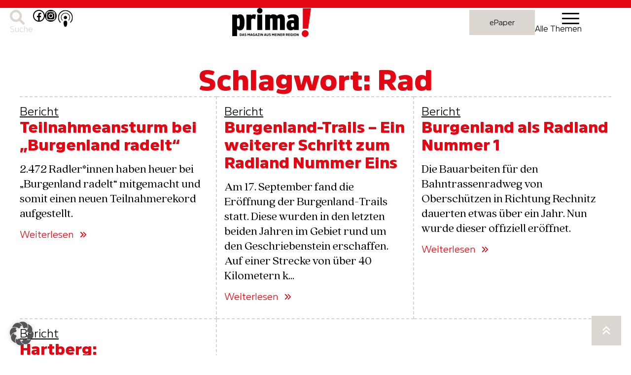

--- FILE ---
content_type: text/html; charset=UTF-8
request_url: https://www.prima-magazin.at/tag/rad/
body_size: 31589
content:
<!DOCTYPE html>
<html lang="de" prefix="og: https://ogp.me/ns#">
<head>
	<meta charset="UTF-8" />
	<meta name="viewport" content="width=device-width, initial-scale=1" />

<!-- Suchmaschinen-Optimierung durch Rank Math PRO - https://rankmath.com/ -->
<meta name="robots" content="follow, noindex"/>
<meta property="og:locale" content="de_DE" />
<meta property="og:type" content="article" />
<meta property="og:title" content="Rad Archive - Prima Magazin" />
<meta property="og:url" content="https://www.prima-magazin.at/tag/rad/" />
<meta property="og:site_name" content="Prima Magazin" />
<meta property="article:publisher" content="https://www.facebook.com/magazinprima" />
<meta property="og:image" content="https://www.prima-magazin.at/wp-content/uploads/2025/07/prima-JuliAugust.jpg" />
<meta property="og:image:secure_url" content="https://www.prima-magazin.at/wp-content/uploads/2025/07/prima-JuliAugust.jpg" />
<meta property="og:image:width" content="770" />
<meta property="og:image:height" content="632" />
<meta property="og:image:alt" content="Aktuelle Ausgabe des Magazins prima Juli/August 2025 mit Schmetterlingscover." />
<meta property="og:image:type" content="image/jpeg" />
<meta name="twitter:card" content="summary_large_image" />
<meta name="twitter:title" content="Rad Archive - Prima Magazin" />
<meta name="twitter:image" content="https://www.prima-magazin.at/wp-content/uploads/2025/07/prima-JuliAugust.jpg" />
<meta name="twitter:label1" content="Beiträge" />
<meta name="twitter:data1" content="4" />
<script type="application/ld+json" class="rank-math-schema-pro">{"@context":"https://schema.org","@graph":[{"@type":"Organization","@id":"https://www.prima-magazin.at/#organization","name":"Prima Magazin","sameAs":["https://www.facebook.com/magazinprima","https://www.instagram.com/prima.magazin/"]},{"@type":"WebSite","@id":"https://www.prima-magazin.at/#website","url":"https://www.prima-magazin.at","name":"Prima Magazin","publisher":{"@id":"https://www.prima-magazin.at/#organization"},"inLanguage":"de"},{"@type":"BreadcrumbList","@id":"https://www.prima-magazin.at/tag/rad/#breadcrumb","itemListElement":[{"@type":"ListItem","position":"1","item":{"@id":"https://www.prima-magazin.at","name":"Startseite"}},{"@type":"ListItem","position":"2","item":{"@id":"https://www.prima-magazin.at/tag/rad/","name":"Rad"}}]},{"@type":"CollectionPage","@id":"https://www.prima-magazin.at/tag/rad/#webpage","url":"https://www.prima-magazin.at/tag/rad/","name":"Rad Archive - Prima Magazin","isPartOf":{"@id":"https://www.prima-magazin.at/#website"},"inLanguage":"de","breadcrumb":{"@id":"https://www.prima-magazin.at/tag/rad/#breadcrumb"}}]}</script>
<!-- /Rank Math WordPress SEO Plugin -->

<title>Rad Archive - Prima Magazin</title>
<link rel='dns-prefetch' href='//cdnjs.cloudflare.com' />
<link rel="alternate" type="application/rss+xml" title="Prima Magazin &raquo; Feed" href="https://www.prima-magazin.at/feed/" />
<link rel="alternate" type="application/rss+xml" title="Prima Magazin &raquo; Kommentar-Feed" href="https://www.prima-magazin.at/comments/feed/" />
<link rel="alternate" type="application/rss+xml" title="Prima Magazin &raquo; Rad Schlagwort-Feed" href="https://www.prima-magazin.at/tag/rad/feed/" />
<style id='wp-img-auto-sizes-contain-inline-css'>
img:is([sizes=auto i],[sizes^="auto," i]){contain-intrinsic-size:3000px 1500px}
/*# sourceURL=wp-img-auto-sizes-contain-inline-css */
</style>
<link rel='stylesheet' id='sdm-styles-css' href='https://www.prima-magazin.at/wp-content/plugins/simple-download-monitor/css/sdm_wp_styles.css?ver=6.9' media='all' />
<style id='wp-block-columns-inline-css'>
.wp-block-columns{box-sizing:border-box;display:flex;flex-wrap:wrap!important}@media (min-width:782px){.wp-block-columns{flex-wrap:nowrap!important}}.wp-block-columns{align-items:normal!important}.wp-block-columns.are-vertically-aligned-top{align-items:flex-start}.wp-block-columns.are-vertically-aligned-center{align-items:center}.wp-block-columns.are-vertically-aligned-bottom{align-items:flex-end}@media (max-width:781px){.wp-block-columns:not(.is-not-stacked-on-mobile)>.wp-block-column{flex-basis:100%!important}}@media (min-width:782px){.wp-block-columns:not(.is-not-stacked-on-mobile)>.wp-block-column{flex-basis:0;flex-grow:1}.wp-block-columns:not(.is-not-stacked-on-mobile)>.wp-block-column[style*=flex-basis]{flex-grow:0}}.wp-block-columns.is-not-stacked-on-mobile{flex-wrap:nowrap!important}.wp-block-columns.is-not-stacked-on-mobile>.wp-block-column{flex-basis:0;flex-grow:1}.wp-block-columns.is-not-stacked-on-mobile>.wp-block-column[style*=flex-basis]{flex-grow:0}:where(.wp-block-columns){margin-bottom:1.75em}:where(.wp-block-columns.has-background){padding:1.25em 2.375em}.wp-block-column{flex-grow:1;min-width:0;overflow-wrap:break-word;word-break:break-word}.wp-block-column.is-vertically-aligned-top{align-self:flex-start}.wp-block-column.is-vertically-aligned-center{align-self:center}.wp-block-column.is-vertically-aligned-bottom{align-self:flex-end}.wp-block-column.is-vertically-aligned-stretch{align-self:stretch}.wp-block-column.is-vertically-aligned-bottom,.wp-block-column.is-vertically-aligned-center,.wp-block-column.is-vertically-aligned-top{width:100%}
/*# sourceURL=https://www.prima-magazin.at/wp-includes/blocks/columns/style.min.css */
</style>
<style id='wp-block-search-inline-css'>
.wp-block-search__button{margin-left:10px;word-break:normal}.wp-block-search__button.has-icon{line-height:0}.wp-block-search__button svg{height:1.25em;min-height:24px;min-width:24px;width:1.25em;fill:currentColor;vertical-align:text-bottom}:where(.wp-block-search__button){border:1px solid #ccc;padding:6px 10px}.wp-block-search__inside-wrapper{display:flex;flex:auto;flex-wrap:nowrap;max-width:100%}.wp-block-search__label{width:100%}.wp-block-search.wp-block-search__button-only .wp-block-search__button{box-sizing:border-box;display:flex;flex-shrink:0;justify-content:center;margin-left:0;max-width:100%}.wp-block-search.wp-block-search__button-only .wp-block-search__inside-wrapper{min-width:0!important;transition-property:width}.wp-block-search.wp-block-search__button-only .wp-block-search__input{flex-basis:100%;transition-duration:.3s}.wp-block-search.wp-block-search__button-only.wp-block-search__searchfield-hidden,.wp-block-search.wp-block-search__button-only.wp-block-search__searchfield-hidden .wp-block-search__inside-wrapper{overflow:hidden}.wp-block-search.wp-block-search__button-only.wp-block-search__searchfield-hidden .wp-block-search__input{border-left-width:0!important;border-right-width:0!important;flex-basis:0;flex-grow:0;margin:0;min-width:0!important;padding-left:0!important;padding-right:0!important;width:0!important}:where(.wp-block-search__input){appearance:none;border:1px solid #949494;flex-grow:1;font-family:inherit;font-size:inherit;font-style:inherit;font-weight:inherit;letter-spacing:inherit;line-height:inherit;margin-left:0;margin-right:0;min-width:3rem;padding:8px;text-decoration:unset!important;text-transform:inherit}:where(.wp-block-search__button-inside .wp-block-search__inside-wrapper){background-color:#fff;border:1px solid #949494;box-sizing:border-box;padding:4px}:where(.wp-block-search__button-inside .wp-block-search__inside-wrapper) .wp-block-search__input{border:none;border-radius:0;padding:0 4px}:where(.wp-block-search__button-inside .wp-block-search__inside-wrapper) .wp-block-search__input:focus{outline:none}:where(.wp-block-search__button-inside .wp-block-search__inside-wrapper) :where(.wp-block-search__button){padding:4px 8px}.wp-block-search.aligncenter .wp-block-search__inside-wrapper{margin:auto}.wp-block[data-align=right] .wp-block-search.wp-block-search__button-only .wp-block-search__inside-wrapper{float:right}
/*# sourceURL=https://www.prima-magazin.at/wp-includes/blocks/search/style.min.css */
</style>
<style id='wp-block-search-theme-inline-css'>
.wp-block-search .wp-block-search__label{font-weight:700}.wp-block-search__button{border:1px solid #ccc;padding:.375em .625em}
/*# sourceURL=https://www.prima-magazin.at/wp-includes/blocks/search/theme.min.css */
</style>
<style id='wp-block-paragraph-inline-css'>
.is-small-text{font-size:.875em}.is-regular-text{font-size:1em}.is-large-text{font-size:2.25em}.is-larger-text{font-size:3em}.has-drop-cap:not(:focus):first-letter{float:left;font-size:8.4em;font-style:normal;font-weight:100;line-height:.68;margin:.05em .1em 0 0;text-transform:uppercase}body.rtl .has-drop-cap:not(:focus):first-letter{float:none;margin-left:.1em}p.has-drop-cap.has-background{overflow:hidden}:root :where(p.has-background){padding:1.25em 2.375em}:where(p.has-text-color:not(.has-link-color)) a{color:inherit}p.has-text-align-left[style*="writing-mode:vertical-lr"],p.has-text-align-right[style*="writing-mode:vertical-rl"]{rotate:180deg}
/*# sourceURL=https://www.prima-magazin.at/wp-includes/blocks/paragraph/style.min.css */
</style>
<style id='wp-block-group-inline-css'>
.wp-block-group{box-sizing:border-box}:where(.wp-block-group.wp-block-group-is-layout-constrained){position:relative}
/*# sourceURL=https://www.prima-magazin.at/wp-includes/blocks/group/style.min.css */
</style>
<style id='wp-block-group-theme-inline-css'>
:where(.wp-block-group.has-background){padding:1.25em 2.375em}
/*# sourceURL=https://www.prima-magazin.at/wp-includes/blocks/group/theme.min.css */
</style>
<style id='wp-block-social-links-inline-css'>
.wp-block-social-links{background:none;box-sizing:border-box;margin-left:0;padding-left:0;padding-right:0;text-indent:0}.wp-block-social-links .wp-social-link a,.wp-block-social-links .wp-social-link a:hover{border-bottom:0;box-shadow:none;text-decoration:none}.wp-block-social-links .wp-social-link svg{height:1em;width:1em}.wp-block-social-links .wp-social-link span:not(.screen-reader-text){font-size:.65em;margin-left:.5em;margin-right:.5em}.wp-block-social-links.has-small-icon-size{font-size:16px}.wp-block-social-links,.wp-block-social-links.has-normal-icon-size{font-size:24px}.wp-block-social-links.has-large-icon-size{font-size:36px}.wp-block-social-links.has-huge-icon-size{font-size:48px}.wp-block-social-links.aligncenter{display:flex;justify-content:center}.wp-block-social-links.alignright{justify-content:flex-end}.wp-block-social-link{border-radius:9999px;display:block}@media not (prefers-reduced-motion){.wp-block-social-link{transition:transform .1s ease}}.wp-block-social-link{height:auto}.wp-block-social-link a{align-items:center;display:flex;line-height:0}.wp-block-social-link:hover{transform:scale(1.1)}.wp-block-social-links .wp-block-social-link.wp-social-link{display:inline-block;margin:0;padding:0}.wp-block-social-links .wp-block-social-link.wp-social-link .wp-block-social-link-anchor,.wp-block-social-links .wp-block-social-link.wp-social-link .wp-block-social-link-anchor svg,.wp-block-social-links .wp-block-social-link.wp-social-link .wp-block-social-link-anchor:active,.wp-block-social-links .wp-block-social-link.wp-social-link .wp-block-social-link-anchor:hover,.wp-block-social-links .wp-block-social-link.wp-social-link .wp-block-social-link-anchor:visited{color:currentColor;fill:currentColor}:where(.wp-block-social-links:not(.is-style-logos-only)) .wp-social-link{background-color:#f0f0f0;color:#444}:where(.wp-block-social-links:not(.is-style-logos-only)) .wp-social-link-amazon{background-color:#f90;color:#fff}:where(.wp-block-social-links:not(.is-style-logos-only)) .wp-social-link-bandcamp{background-color:#1ea0c3;color:#fff}:where(.wp-block-social-links:not(.is-style-logos-only)) .wp-social-link-behance{background-color:#0757fe;color:#fff}:where(.wp-block-social-links:not(.is-style-logos-only)) .wp-social-link-bluesky{background-color:#0a7aff;color:#fff}:where(.wp-block-social-links:not(.is-style-logos-only)) .wp-social-link-codepen{background-color:#1e1f26;color:#fff}:where(.wp-block-social-links:not(.is-style-logos-only)) .wp-social-link-deviantart{background-color:#02e49b;color:#fff}:where(.wp-block-social-links:not(.is-style-logos-only)) .wp-social-link-discord{background-color:#5865f2;color:#fff}:where(.wp-block-social-links:not(.is-style-logos-only)) .wp-social-link-dribbble{background-color:#e94c89;color:#fff}:where(.wp-block-social-links:not(.is-style-logos-only)) .wp-social-link-dropbox{background-color:#4280ff;color:#fff}:where(.wp-block-social-links:not(.is-style-logos-only)) .wp-social-link-etsy{background-color:#f45800;color:#fff}:where(.wp-block-social-links:not(.is-style-logos-only)) .wp-social-link-facebook{background-color:#0866ff;color:#fff}:where(.wp-block-social-links:not(.is-style-logos-only)) .wp-social-link-fivehundredpx{background-color:#000;color:#fff}:where(.wp-block-social-links:not(.is-style-logos-only)) .wp-social-link-flickr{background-color:#0461dd;color:#fff}:where(.wp-block-social-links:not(.is-style-logos-only)) .wp-social-link-foursquare{background-color:#e65678;color:#fff}:where(.wp-block-social-links:not(.is-style-logos-only)) .wp-social-link-github{background-color:#24292d;color:#fff}:where(.wp-block-social-links:not(.is-style-logos-only)) .wp-social-link-goodreads{background-color:#eceadd;color:#382110}:where(.wp-block-social-links:not(.is-style-logos-only)) .wp-social-link-google{background-color:#ea4434;color:#fff}:where(.wp-block-social-links:not(.is-style-logos-only)) .wp-social-link-gravatar{background-color:#1d4fc4;color:#fff}:where(.wp-block-social-links:not(.is-style-logos-only)) .wp-social-link-instagram{background-color:#f00075;color:#fff}:where(.wp-block-social-links:not(.is-style-logos-only)) .wp-social-link-lastfm{background-color:#e21b24;color:#fff}:where(.wp-block-social-links:not(.is-style-logos-only)) .wp-social-link-linkedin{background-color:#0d66c2;color:#fff}:where(.wp-block-social-links:not(.is-style-logos-only)) .wp-social-link-mastodon{background-color:#3288d4;color:#fff}:where(.wp-block-social-links:not(.is-style-logos-only)) .wp-social-link-medium{background-color:#000;color:#fff}:where(.wp-block-social-links:not(.is-style-logos-only)) .wp-social-link-meetup{background-color:#f6405f;color:#fff}:where(.wp-block-social-links:not(.is-style-logos-only)) .wp-social-link-patreon{background-color:#000;color:#fff}:where(.wp-block-social-links:not(.is-style-logos-only)) .wp-social-link-pinterest{background-color:#e60122;color:#fff}:where(.wp-block-social-links:not(.is-style-logos-only)) .wp-social-link-pocket{background-color:#ef4155;color:#fff}:where(.wp-block-social-links:not(.is-style-logos-only)) .wp-social-link-reddit{background-color:#ff4500;color:#fff}:where(.wp-block-social-links:not(.is-style-logos-only)) .wp-social-link-skype{background-color:#0478d7;color:#fff}:where(.wp-block-social-links:not(.is-style-logos-only)) .wp-social-link-snapchat{background-color:#fefc00;color:#fff;stroke:#000}:where(.wp-block-social-links:not(.is-style-logos-only)) .wp-social-link-soundcloud{background-color:#ff5600;color:#fff}:where(.wp-block-social-links:not(.is-style-logos-only)) .wp-social-link-spotify{background-color:#1bd760;color:#fff}:where(.wp-block-social-links:not(.is-style-logos-only)) .wp-social-link-telegram{background-color:#2aabee;color:#fff}:where(.wp-block-social-links:not(.is-style-logos-only)) .wp-social-link-threads{background-color:#000;color:#fff}:where(.wp-block-social-links:not(.is-style-logos-only)) .wp-social-link-tiktok{background-color:#000;color:#fff}:where(.wp-block-social-links:not(.is-style-logos-only)) .wp-social-link-tumblr{background-color:#011835;color:#fff}:where(.wp-block-social-links:not(.is-style-logos-only)) .wp-social-link-twitch{background-color:#6440a4;color:#fff}:where(.wp-block-social-links:not(.is-style-logos-only)) .wp-social-link-twitter{background-color:#1da1f2;color:#fff}:where(.wp-block-social-links:not(.is-style-logos-only)) .wp-social-link-vimeo{background-color:#1eb7ea;color:#fff}:where(.wp-block-social-links:not(.is-style-logos-only)) .wp-social-link-vk{background-color:#4680c2;color:#fff}:where(.wp-block-social-links:not(.is-style-logos-only)) .wp-social-link-wordpress{background-color:#3499cd;color:#fff}:where(.wp-block-social-links:not(.is-style-logos-only)) .wp-social-link-whatsapp{background-color:#25d366;color:#fff}:where(.wp-block-social-links:not(.is-style-logos-only)) .wp-social-link-x{background-color:#000;color:#fff}:where(.wp-block-social-links:not(.is-style-logos-only)) .wp-social-link-yelp{background-color:#d32422;color:#fff}:where(.wp-block-social-links:not(.is-style-logos-only)) .wp-social-link-youtube{background-color:red;color:#fff}:where(.wp-block-social-links.is-style-logos-only) .wp-social-link{background:none}:where(.wp-block-social-links.is-style-logos-only) .wp-social-link svg{height:1.25em;width:1.25em}:where(.wp-block-social-links.is-style-logos-only) .wp-social-link-amazon{color:#f90}:where(.wp-block-social-links.is-style-logos-only) .wp-social-link-bandcamp{color:#1ea0c3}:where(.wp-block-social-links.is-style-logos-only) .wp-social-link-behance{color:#0757fe}:where(.wp-block-social-links.is-style-logos-only) .wp-social-link-bluesky{color:#0a7aff}:where(.wp-block-social-links.is-style-logos-only) .wp-social-link-codepen{color:#1e1f26}:where(.wp-block-social-links.is-style-logos-only) .wp-social-link-deviantart{color:#02e49b}:where(.wp-block-social-links.is-style-logos-only) .wp-social-link-discord{color:#5865f2}:where(.wp-block-social-links.is-style-logos-only) .wp-social-link-dribbble{color:#e94c89}:where(.wp-block-social-links.is-style-logos-only) .wp-social-link-dropbox{color:#4280ff}:where(.wp-block-social-links.is-style-logos-only) .wp-social-link-etsy{color:#f45800}:where(.wp-block-social-links.is-style-logos-only) .wp-social-link-facebook{color:#0866ff}:where(.wp-block-social-links.is-style-logos-only) .wp-social-link-fivehundredpx{color:#000}:where(.wp-block-social-links.is-style-logos-only) .wp-social-link-flickr{color:#0461dd}:where(.wp-block-social-links.is-style-logos-only) .wp-social-link-foursquare{color:#e65678}:where(.wp-block-social-links.is-style-logos-only) .wp-social-link-github{color:#24292d}:where(.wp-block-social-links.is-style-logos-only) .wp-social-link-goodreads{color:#382110}:where(.wp-block-social-links.is-style-logos-only) .wp-social-link-google{color:#ea4434}:where(.wp-block-social-links.is-style-logos-only) .wp-social-link-gravatar{color:#1d4fc4}:where(.wp-block-social-links.is-style-logos-only) .wp-social-link-instagram{color:#f00075}:where(.wp-block-social-links.is-style-logos-only) .wp-social-link-lastfm{color:#e21b24}:where(.wp-block-social-links.is-style-logos-only) .wp-social-link-linkedin{color:#0d66c2}:where(.wp-block-social-links.is-style-logos-only) .wp-social-link-mastodon{color:#3288d4}:where(.wp-block-social-links.is-style-logos-only) .wp-social-link-medium{color:#000}:where(.wp-block-social-links.is-style-logos-only) .wp-social-link-meetup{color:#f6405f}:where(.wp-block-social-links.is-style-logos-only) .wp-social-link-patreon{color:#000}:where(.wp-block-social-links.is-style-logos-only) .wp-social-link-pinterest{color:#e60122}:where(.wp-block-social-links.is-style-logos-only) .wp-social-link-pocket{color:#ef4155}:where(.wp-block-social-links.is-style-logos-only) .wp-social-link-reddit{color:#ff4500}:where(.wp-block-social-links.is-style-logos-only) .wp-social-link-skype{color:#0478d7}:where(.wp-block-social-links.is-style-logos-only) .wp-social-link-snapchat{color:#fff;stroke:#000}:where(.wp-block-social-links.is-style-logos-only) .wp-social-link-soundcloud{color:#ff5600}:where(.wp-block-social-links.is-style-logos-only) .wp-social-link-spotify{color:#1bd760}:where(.wp-block-social-links.is-style-logos-only) .wp-social-link-telegram{color:#2aabee}:where(.wp-block-social-links.is-style-logos-only) .wp-social-link-threads{color:#000}:where(.wp-block-social-links.is-style-logos-only) .wp-social-link-tiktok{color:#000}:where(.wp-block-social-links.is-style-logos-only) .wp-social-link-tumblr{color:#011835}:where(.wp-block-social-links.is-style-logos-only) .wp-social-link-twitch{color:#6440a4}:where(.wp-block-social-links.is-style-logos-only) .wp-social-link-twitter{color:#1da1f2}:where(.wp-block-social-links.is-style-logos-only) .wp-social-link-vimeo{color:#1eb7ea}:where(.wp-block-social-links.is-style-logos-only) .wp-social-link-vk{color:#4680c2}:where(.wp-block-social-links.is-style-logos-only) .wp-social-link-whatsapp{color:#25d366}:where(.wp-block-social-links.is-style-logos-only) .wp-social-link-wordpress{color:#3499cd}:where(.wp-block-social-links.is-style-logos-only) .wp-social-link-x{color:#000}:where(.wp-block-social-links.is-style-logos-only) .wp-social-link-yelp{color:#d32422}:where(.wp-block-social-links.is-style-logos-only) .wp-social-link-youtube{color:red}.wp-block-social-links.is-style-pill-shape .wp-social-link{width:auto}:root :where(.wp-block-social-links .wp-social-link a){padding:.25em}:root :where(.wp-block-social-links.is-style-logos-only .wp-social-link a){padding:0}:root :where(.wp-block-social-links.is-style-pill-shape .wp-social-link a){padding-left:.6666666667em;padding-right:.6666666667em}.wp-block-social-links:not(.has-icon-color):not(.has-icon-background-color) .wp-social-link-snapchat .wp-block-social-link-label{color:#000}
/*# sourceURL=https://www.prima-magazin.at/wp-includes/blocks/social-links/style.min.css */
</style>
<style id='wp-block-site-logo-inline-css'>
.wp-block-site-logo{box-sizing:border-box;line-height:0}.wp-block-site-logo a{display:inline-block;line-height:0}.wp-block-site-logo.is-default-size img{height:auto;width:120px}.wp-block-site-logo img{height:auto;max-width:100%}.wp-block-site-logo a,.wp-block-site-logo img{border-radius:inherit}.wp-block-site-logo.aligncenter{margin-left:auto;margin-right:auto;text-align:center}:root :where(.wp-block-site-logo.is-style-rounded){border-radius:9999px}
/*# sourceURL=https://www.prima-magazin.at/wp-includes/blocks/site-logo/style.min.css */
</style>
<style id='wp-block-navigation-link-inline-css'>
.wp-block-navigation .wp-block-navigation-item__label{overflow-wrap:break-word}.wp-block-navigation .wp-block-navigation-item__description{display:none}.link-ui-tools{outline:1px solid #f0f0f0;padding:8px}.link-ui-block-inserter{padding-top:8px}.link-ui-block-inserter__back{margin-left:8px;text-transform:uppercase}
/*# sourceURL=https://www.prima-magazin.at/wp-includes/blocks/navigation-link/style.min.css */
</style>
<style id='wp-block-navigation-inline-css'>
.wp-block-navigation{position:relative}.wp-block-navigation ul{margin-bottom:0;margin-left:0;margin-top:0;padding-left:0}.wp-block-navigation ul,.wp-block-navigation ul li{list-style:none;padding:0}.wp-block-navigation .wp-block-navigation-item{align-items:center;background-color:inherit;display:flex;position:relative}.wp-block-navigation .wp-block-navigation-item .wp-block-navigation__submenu-container:empty{display:none}.wp-block-navigation .wp-block-navigation-item__content{display:block;z-index:1}.wp-block-navigation .wp-block-navigation-item__content.wp-block-navigation-item__content{color:inherit}.wp-block-navigation.has-text-decoration-underline .wp-block-navigation-item__content,.wp-block-navigation.has-text-decoration-underline .wp-block-navigation-item__content:active,.wp-block-navigation.has-text-decoration-underline .wp-block-navigation-item__content:focus{text-decoration:underline}.wp-block-navigation.has-text-decoration-line-through .wp-block-navigation-item__content,.wp-block-navigation.has-text-decoration-line-through .wp-block-navigation-item__content:active,.wp-block-navigation.has-text-decoration-line-through .wp-block-navigation-item__content:focus{text-decoration:line-through}.wp-block-navigation :where(a),.wp-block-navigation :where(a:active),.wp-block-navigation :where(a:focus){text-decoration:none}.wp-block-navigation .wp-block-navigation__submenu-icon{align-self:center;background-color:inherit;border:none;color:currentColor;display:inline-block;font-size:inherit;height:.6em;line-height:0;margin-left:.25em;padding:0;width:.6em}.wp-block-navigation .wp-block-navigation__submenu-icon svg{display:inline-block;stroke:currentColor;height:inherit;margin-top:.075em;width:inherit}.wp-block-navigation{--navigation-layout-justification-setting:flex-start;--navigation-layout-direction:row;--navigation-layout-wrap:wrap;--navigation-layout-justify:flex-start;--navigation-layout-align:center}.wp-block-navigation.is-vertical{--navigation-layout-direction:column;--navigation-layout-justify:initial;--navigation-layout-align:flex-start}.wp-block-navigation.no-wrap{--navigation-layout-wrap:nowrap}.wp-block-navigation.items-justified-center{--navigation-layout-justification-setting:center;--navigation-layout-justify:center}.wp-block-navigation.items-justified-center.is-vertical{--navigation-layout-align:center}.wp-block-navigation.items-justified-right{--navigation-layout-justification-setting:flex-end;--navigation-layout-justify:flex-end}.wp-block-navigation.items-justified-right.is-vertical{--navigation-layout-align:flex-end}.wp-block-navigation.items-justified-space-between{--navigation-layout-justification-setting:space-between;--navigation-layout-justify:space-between}.wp-block-navigation .has-child .wp-block-navigation__submenu-container{align-items:normal;background-color:inherit;color:inherit;display:flex;flex-direction:column;opacity:0;position:absolute;z-index:2}@media not (prefers-reduced-motion){.wp-block-navigation .has-child .wp-block-navigation__submenu-container{transition:opacity .1s linear}}.wp-block-navigation .has-child .wp-block-navigation__submenu-container{height:0;overflow:hidden;visibility:hidden;width:0}.wp-block-navigation .has-child .wp-block-navigation__submenu-container>.wp-block-navigation-item>.wp-block-navigation-item__content{display:flex;flex-grow:1;padding:.5em 1em}.wp-block-navigation .has-child .wp-block-navigation__submenu-container>.wp-block-navigation-item>.wp-block-navigation-item__content .wp-block-navigation__submenu-icon{margin-left:auto;margin-right:0}.wp-block-navigation .has-child .wp-block-navigation__submenu-container .wp-block-navigation-item__content{margin:0}.wp-block-navigation .has-child .wp-block-navigation__submenu-container{left:-1px;top:100%}@media (min-width:782px){.wp-block-navigation .has-child .wp-block-navigation__submenu-container .wp-block-navigation__submenu-container{left:100%;top:-1px}.wp-block-navigation .has-child .wp-block-navigation__submenu-container .wp-block-navigation__submenu-container:before{background:#0000;content:"";display:block;height:100%;position:absolute;right:100%;width:.5em}.wp-block-navigation .has-child .wp-block-navigation__submenu-container .wp-block-navigation__submenu-icon{margin-right:.25em}.wp-block-navigation .has-child .wp-block-navigation__submenu-container .wp-block-navigation__submenu-icon svg{transform:rotate(-90deg)}}.wp-block-navigation .has-child .wp-block-navigation-submenu__toggle[aria-expanded=true]~.wp-block-navigation__submenu-container,.wp-block-navigation .has-child:not(.open-on-click):hover>.wp-block-navigation__submenu-container,.wp-block-navigation .has-child:not(.open-on-click):not(.open-on-hover-click):focus-within>.wp-block-navigation__submenu-container{height:auto;min-width:200px;opacity:1;overflow:visible;visibility:visible;width:auto}.wp-block-navigation.has-background .has-child .wp-block-navigation__submenu-container{left:0;top:100%}@media (min-width:782px){.wp-block-navigation.has-background .has-child .wp-block-navigation__submenu-container .wp-block-navigation__submenu-container{left:100%;top:0}}.wp-block-navigation-submenu{display:flex;position:relative}.wp-block-navigation-submenu .wp-block-navigation__submenu-icon svg{stroke:currentColor}button.wp-block-navigation-item__content{background-color:initial;border:none;color:currentColor;font-family:inherit;font-size:inherit;font-style:inherit;font-weight:inherit;letter-spacing:inherit;line-height:inherit;text-align:left;text-transform:inherit}.wp-block-navigation-submenu__toggle{cursor:pointer}.wp-block-navigation-submenu__toggle[aria-expanded=true]+.wp-block-navigation__submenu-icon>svg,.wp-block-navigation-submenu__toggle[aria-expanded=true]>svg{transform:rotate(180deg)}.wp-block-navigation-item.open-on-click .wp-block-navigation-submenu__toggle{padding-left:0;padding-right:.85em}.wp-block-navigation-item.open-on-click .wp-block-navigation-submenu__toggle+.wp-block-navigation__submenu-icon{margin-left:-.6em;pointer-events:none}.wp-block-navigation-item.open-on-click button.wp-block-navigation-item__content:not(.wp-block-navigation-submenu__toggle){padding:0}.wp-block-navigation .wp-block-page-list,.wp-block-navigation__container,.wp-block-navigation__responsive-close,.wp-block-navigation__responsive-container,.wp-block-navigation__responsive-container-content,.wp-block-navigation__responsive-dialog{gap:inherit}:where(.wp-block-navigation.has-background .wp-block-navigation-item a:not(.wp-element-button)),:where(.wp-block-navigation.has-background .wp-block-navigation-submenu a:not(.wp-element-button)){padding:.5em 1em}:where(.wp-block-navigation .wp-block-navigation__submenu-container .wp-block-navigation-item a:not(.wp-element-button)),:where(.wp-block-navigation .wp-block-navigation__submenu-container .wp-block-navigation-submenu a:not(.wp-element-button)),:where(.wp-block-navigation .wp-block-navigation__submenu-container .wp-block-navigation-submenu button.wp-block-navigation-item__content),:where(.wp-block-navigation .wp-block-navigation__submenu-container .wp-block-pages-list__item button.wp-block-navigation-item__content){padding:.5em 1em}.wp-block-navigation.items-justified-right .wp-block-navigation__container .has-child .wp-block-navigation__submenu-container,.wp-block-navigation.items-justified-right .wp-block-page-list>.has-child .wp-block-navigation__submenu-container,.wp-block-navigation.items-justified-space-between .wp-block-page-list>.has-child:last-child .wp-block-navigation__submenu-container,.wp-block-navigation.items-justified-space-between>.wp-block-navigation__container>.has-child:last-child .wp-block-navigation__submenu-container{left:auto;right:0}.wp-block-navigation.items-justified-right .wp-block-navigation__container .has-child .wp-block-navigation__submenu-container .wp-block-navigation__submenu-container,.wp-block-navigation.items-justified-right .wp-block-page-list>.has-child .wp-block-navigation__submenu-container .wp-block-navigation__submenu-container,.wp-block-navigation.items-justified-space-between .wp-block-page-list>.has-child:last-child .wp-block-navigation__submenu-container .wp-block-navigation__submenu-container,.wp-block-navigation.items-justified-space-between>.wp-block-navigation__container>.has-child:last-child .wp-block-navigation__submenu-container .wp-block-navigation__submenu-container{left:-1px;right:-1px}@media (min-width:782px){.wp-block-navigation.items-justified-right .wp-block-navigation__container .has-child .wp-block-navigation__submenu-container .wp-block-navigation__submenu-container,.wp-block-navigation.items-justified-right .wp-block-page-list>.has-child .wp-block-navigation__submenu-container .wp-block-navigation__submenu-container,.wp-block-navigation.items-justified-space-between .wp-block-page-list>.has-child:last-child .wp-block-navigation__submenu-container .wp-block-navigation__submenu-container,.wp-block-navigation.items-justified-space-between>.wp-block-navigation__container>.has-child:last-child .wp-block-navigation__submenu-container .wp-block-navigation__submenu-container{left:auto;right:100%}}.wp-block-navigation:not(.has-background) .wp-block-navigation__submenu-container{background-color:#fff;border:1px solid #00000026}.wp-block-navigation.has-background .wp-block-navigation__submenu-container{background-color:inherit}.wp-block-navigation:not(.has-text-color) .wp-block-navigation__submenu-container{color:#000}.wp-block-navigation__container{align-items:var(--navigation-layout-align,initial);display:flex;flex-direction:var(--navigation-layout-direction,initial);flex-wrap:var(--navigation-layout-wrap,wrap);justify-content:var(--navigation-layout-justify,initial);list-style:none;margin:0;padding-left:0}.wp-block-navigation__container .is-responsive{display:none}.wp-block-navigation__container:only-child,.wp-block-page-list:only-child{flex-grow:1}@keyframes overlay-menu__fade-in-animation{0%{opacity:0;transform:translateY(.5em)}to{opacity:1;transform:translateY(0)}}.wp-block-navigation__responsive-container{bottom:0;display:none;left:0;position:fixed;right:0;top:0}.wp-block-navigation__responsive-container :where(.wp-block-navigation-item a){color:inherit}.wp-block-navigation__responsive-container .wp-block-navigation__responsive-container-content{align-items:var(--navigation-layout-align,initial);display:flex;flex-direction:var(--navigation-layout-direction,initial);flex-wrap:var(--navigation-layout-wrap,wrap);justify-content:var(--navigation-layout-justify,initial)}.wp-block-navigation__responsive-container:not(.is-menu-open.is-menu-open){background-color:inherit!important;color:inherit!important}.wp-block-navigation__responsive-container.is-menu-open{background-color:inherit;display:flex;flex-direction:column}@media not (prefers-reduced-motion){.wp-block-navigation__responsive-container.is-menu-open{animation:overlay-menu__fade-in-animation .1s ease-out;animation-fill-mode:forwards}}.wp-block-navigation__responsive-container.is-menu-open{overflow:auto;padding:clamp(1rem,var(--wp--style--root--padding-top),20rem) clamp(1rem,var(--wp--style--root--padding-right),20rem) clamp(1rem,var(--wp--style--root--padding-bottom),20rem) clamp(1rem,var(--wp--style--root--padding-left),20rem);z-index:100000}.wp-block-navigation__responsive-container.is-menu-open .wp-block-navigation__responsive-container-content{align-items:var(--navigation-layout-justification-setting,inherit);display:flex;flex-direction:column;flex-wrap:nowrap;overflow:visible;padding-top:calc(2rem + 24px)}.wp-block-navigation__responsive-container.is-menu-open .wp-block-navigation__responsive-container-content,.wp-block-navigation__responsive-container.is-menu-open .wp-block-navigation__responsive-container-content .wp-block-navigation__container,.wp-block-navigation__responsive-container.is-menu-open .wp-block-navigation__responsive-container-content .wp-block-page-list{justify-content:flex-start}.wp-block-navigation__responsive-container.is-menu-open .wp-block-navigation__responsive-container-content .wp-block-navigation__submenu-icon{display:none}.wp-block-navigation__responsive-container.is-menu-open .wp-block-navigation__responsive-container-content .has-child .wp-block-navigation__submenu-container{border:none;height:auto;min-width:200px;opacity:1;overflow:initial;padding-left:2rem;padding-right:2rem;position:static;visibility:visible;width:auto}.wp-block-navigation__responsive-container.is-menu-open .wp-block-navigation__responsive-container-content .wp-block-navigation__container,.wp-block-navigation__responsive-container.is-menu-open .wp-block-navigation__responsive-container-content .wp-block-navigation__submenu-container{gap:inherit}.wp-block-navigation__responsive-container.is-menu-open .wp-block-navigation__responsive-container-content .wp-block-navigation__submenu-container{padding-top:var(--wp--style--block-gap,2em)}.wp-block-navigation__responsive-container.is-menu-open .wp-block-navigation__responsive-container-content .wp-block-navigation-item__content{padding:0}.wp-block-navigation__responsive-container.is-menu-open .wp-block-navigation__responsive-container-content .wp-block-navigation-item,.wp-block-navigation__responsive-container.is-menu-open .wp-block-navigation__responsive-container-content .wp-block-navigation__container,.wp-block-navigation__responsive-container.is-menu-open .wp-block-navigation__responsive-container-content .wp-block-page-list{align-items:var(--navigation-layout-justification-setting,initial);display:flex;flex-direction:column}.wp-block-navigation__responsive-container.is-menu-open .wp-block-navigation-item,.wp-block-navigation__responsive-container.is-menu-open .wp-block-navigation-item .wp-block-navigation__submenu-container,.wp-block-navigation__responsive-container.is-menu-open .wp-block-navigation__container,.wp-block-navigation__responsive-container.is-menu-open .wp-block-page-list{background:#0000!important;color:inherit!important}.wp-block-navigation__responsive-container.is-menu-open .wp-block-navigation__submenu-container.wp-block-navigation__submenu-container.wp-block-navigation__submenu-container.wp-block-navigation__submenu-container{left:auto;right:auto}@media (min-width:600px){.wp-block-navigation__responsive-container:not(.hidden-by-default):not(.is-menu-open){background-color:inherit;display:block;position:relative;width:100%;z-index:auto}.wp-block-navigation__responsive-container:not(.hidden-by-default):not(.is-menu-open) .wp-block-navigation__responsive-container-close{display:none}.wp-block-navigation__responsive-container.is-menu-open .wp-block-navigation__submenu-container.wp-block-navigation__submenu-container.wp-block-navigation__submenu-container.wp-block-navigation__submenu-container{left:0}}.wp-block-navigation:not(.has-background) .wp-block-navigation__responsive-container.is-menu-open{background-color:#fff}.wp-block-navigation:not(.has-text-color) .wp-block-navigation__responsive-container.is-menu-open{color:#000}.wp-block-navigation__toggle_button_label{font-size:1rem;font-weight:700}.wp-block-navigation__responsive-container-close,.wp-block-navigation__responsive-container-open{background:#0000;border:none;color:currentColor;cursor:pointer;margin:0;padding:0;text-transform:inherit;vertical-align:middle}.wp-block-navigation__responsive-container-close svg,.wp-block-navigation__responsive-container-open svg{fill:currentColor;display:block;height:24px;pointer-events:none;width:24px}.wp-block-navigation__responsive-container-open{display:flex}.wp-block-navigation__responsive-container-open.wp-block-navigation__responsive-container-open.wp-block-navigation__responsive-container-open{font-family:inherit;font-size:inherit;font-weight:inherit}@media (min-width:600px){.wp-block-navigation__responsive-container-open:not(.always-shown){display:none}}.wp-block-navigation__responsive-container-close{position:absolute;right:0;top:0;z-index:2}.wp-block-navigation__responsive-container-close.wp-block-navigation__responsive-container-close.wp-block-navigation__responsive-container-close{font-family:inherit;font-size:inherit;font-weight:inherit}.wp-block-navigation__responsive-close{width:100%}.has-modal-open .wp-block-navigation__responsive-close{margin-left:auto;margin-right:auto;max-width:var(--wp--style--global--wide-size,100%)}.wp-block-navigation__responsive-close:focus{outline:none}.is-menu-open .wp-block-navigation__responsive-close,.is-menu-open .wp-block-navigation__responsive-container-content,.is-menu-open .wp-block-navigation__responsive-dialog{box-sizing:border-box}.wp-block-navigation__responsive-dialog{position:relative}.has-modal-open .admin-bar .is-menu-open .wp-block-navigation__responsive-dialog{margin-top:46px}@media (min-width:782px){.has-modal-open .admin-bar .is-menu-open .wp-block-navigation__responsive-dialog{margin-top:32px}}html.has-modal-open{overflow:hidden}
/*# sourceURL=https://www.prima-magazin.at/wp-includes/blocks/navigation/style.min.css */
</style>
<style id='wp-block-template-part-theme-inline-css'>
:root :where(.wp-block-template-part.has-background){margin-bottom:0;margin-top:0;padding:1.25em 2.375em}
/*# sourceURL=https://www.prima-magazin.at/wp-includes/blocks/template-part/theme.min.css */
</style>
<style id='wp-block-query-title-inline-css'>
.wp-block-query-title{box-sizing:border-box}
/*# sourceURL=https://www.prima-magazin.at/wp-includes/blocks/query-title/style.min.css */
</style>
<style id='wp-block-post-template-inline-css'>
.wp-block-post-template{box-sizing:border-box;list-style:none;margin-bottom:0;margin-top:0;max-width:100%;padding:0}.wp-block-post-template.is-flex-container{display:flex;flex-direction:row;flex-wrap:wrap;gap:1.25em}.wp-block-post-template.is-flex-container>li{margin:0;width:100%}@media (min-width:600px){.wp-block-post-template.is-flex-container.is-flex-container.columns-2>li{width:calc(50% - .625em)}.wp-block-post-template.is-flex-container.is-flex-container.columns-3>li{width:calc(33.33333% - .83333em)}.wp-block-post-template.is-flex-container.is-flex-container.columns-4>li{width:calc(25% - .9375em)}.wp-block-post-template.is-flex-container.is-flex-container.columns-5>li{width:calc(20% - 1em)}.wp-block-post-template.is-flex-container.is-flex-container.columns-6>li{width:calc(16.66667% - 1.04167em)}}@media (max-width:600px){.wp-block-post-template-is-layout-grid.wp-block-post-template-is-layout-grid.wp-block-post-template-is-layout-grid.wp-block-post-template-is-layout-grid{grid-template-columns:1fr}}.wp-block-post-template-is-layout-constrained>li>.alignright,.wp-block-post-template-is-layout-flow>li>.alignright{float:right;margin-inline-end:0;margin-inline-start:2em}.wp-block-post-template-is-layout-constrained>li>.alignleft,.wp-block-post-template-is-layout-flow>li>.alignleft{float:left;margin-inline-end:2em;margin-inline-start:0}.wp-block-post-template-is-layout-constrained>li>.aligncenter,.wp-block-post-template-is-layout-flow>li>.aligncenter{margin-inline-end:auto;margin-inline-start:auto}
/*# sourceURL=https://www.prima-magazin.at/wp-includes/blocks/post-template/style.min.css */
</style>
<style id='wp-emoji-styles-inline-css'>

	img.wp-smiley, img.emoji {
		display: inline !important;
		border: none !important;
		box-shadow: none !important;
		height: 1em !important;
		width: 1em !important;
		margin: 0 0.07em !important;
		vertical-align: -0.1em !important;
		background: none !important;
		padding: 0 !important;
	}
/*# sourceURL=wp-emoji-styles-inline-css */
</style>
<style id='wp-block-library-inline-css'>
:root{--wp-block-synced-color:#7a00df;--wp-block-synced-color--rgb:122,0,223;--wp-bound-block-color:var(--wp-block-synced-color);--wp-editor-canvas-background:#ddd;--wp-admin-theme-color:#007cba;--wp-admin-theme-color--rgb:0,124,186;--wp-admin-theme-color-darker-10:#006ba1;--wp-admin-theme-color-darker-10--rgb:0,107,160.5;--wp-admin-theme-color-darker-20:#005a87;--wp-admin-theme-color-darker-20--rgb:0,90,135;--wp-admin-border-width-focus:2px}@media (min-resolution:192dpi){:root{--wp-admin-border-width-focus:1.5px}}.wp-element-button{cursor:pointer}:root .has-very-light-gray-background-color{background-color:#eee}:root .has-very-dark-gray-background-color{background-color:#313131}:root .has-very-light-gray-color{color:#eee}:root .has-very-dark-gray-color{color:#313131}:root .has-vivid-green-cyan-to-vivid-cyan-blue-gradient-background{background:linear-gradient(135deg,#00d084,#0693e3)}:root .has-purple-crush-gradient-background{background:linear-gradient(135deg,#34e2e4,#4721fb 50%,#ab1dfe)}:root .has-hazy-dawn-gradient-background{background:linear-gradient(135deg,#faaca8,#dad0ec)}:root .has-subdued-olive-gradient-background{background:linear-gradient(135deg,#fafae1,#67a671)}:root .has-atomic-cream-gradient-background{background:linear-gradient(135deg,#fdd79a,#004a59)}:root .has-nightshade-gradient-background{background:linear-gradient(135deg,#330968,#31cdcf)}:root .has-midnight-gradient-background{background:linear-gradient(135deg,#020381,#2874fc)}:root{--wp--preset--font-size--normal:16px;--wp--preset--font-size--huge:42px}.has-regular-font-size{font-size:1em}.has-larger-font-size{font-size:2.625em}.has-normal-font-size{font-size:var(--wp--preset--font-size--normal)}.has-huge-font-size{font-size:var(--wp--preset--font-size--huge)}.has-text-align-center{text-align:center}.has-text-align-left{text-align:left}.has-text-align-right{text-align:right}.has-fit-text{white-space:nowrap!important}#end-resizable-editor-section{display:none}.aligncenter{clear:both}.items-justified-left{justify-content:flex-start}.items-justified-center{justify-content:center}.items-justified-right{justify-content:flex-end}.items-justified-space-between{justify-content:space-between}.screen-reader-text{border:0;clip-path:inset(50%);height:1px;margin:-1px;overflow:hidden;padding:0;position:absolute;width:1px;word-wrap:normal!important}.screen-reader-text:focus{background-color:#ddd;clip-path:none;color:#444;display:block;font-size:1em;height:auto;left:5px;line-height:normal;padding:15px 23px 14px;text-decoration:none;top:5px;width:auto;z-index:100000}html :where(.has-border-color){border-style:solid}html :where([style*=border-top-color]){border-top-style:solid}html :where([style*=border-right-color]){border-right-style:solid}html :where([style*=border-bottom-color]){border-bottom-style:solid}html :where([style*=border-left-color]){border-left-style:solid}html :where([style*=border-width]){border-style:solid}html :where([style*=border-top-width]){border-top-style:solid}html :where([style*=border-right-width]){border-right-style:solid}html :where([style*=border-bottom-width]){border-bottom-style:solid}html :where([style*=border-left-width]){border-left-style:solid}html :where(img[class*=wp-image-]){height:auto;max-width:100%}:where(figure){margin:0 0 1em}html :where(.is-position-sticky){--wp-admin--admin-bar--position-offset:var(--wp-admin--admin-bar--height,0px)}@media screen and (max-width:600px){html :where(.is-position-sticky){--wp-admin--admin-bar--position-offset:0px}}
/*# sourceURL=/wp-includes/css/dist/block-library/common.min.css */
</style>
<link rel='stylesheet' id='spectra-pro-block-css-css' href='https://www.prima-magazin.at/wp-content/plugins/spectra-pro/dist/style-blocks.css?ver=1.2.8' media='all' />
<style id='global-styles-inline-css'>
:root{--wp--preset--aspect-ratio--square: 1;--wp--preset--aspect-ratio--4-3: 4/3;--wp--preset--aspect-ratio--3-4: 3/4;--wp--preset--aspect-ratio--3-2: 3/2;--wp--preset--aspect-ratio--2-3: 2/3;--wp--preset--aspect-ratio--16-9: 16/9;--wp--preset--aspect-ratio--9-16: 9/16;--wp--preset--color--black: #000000;--wp--preset--color--cyan-bluish-gray: #abb8c3;--wp--preset--color--white: #ffffff;--wp--preset--color--pale-pink: #f78da7;--wp--preset--color--vivid-red: #cf2e2e;--wp--preset--color--luminous-vivid-orange: #ff6900;--wp--preset--color--luminous-vivid-amber: #fcb900;--wp--preset--color--light-green-cyan: #7bdcb5;--wp--preset--color--vivid-green-cyan: #00d084;--wp--preset--color--pale-cyan-blue: #8ed1fc;--wp--preset--color--vivid-cyan-blue: #0693e3;--wp--preset--color--vivid-purple: #9b51e0;--wp--preset--color--rot: #e30613;--wp--preset--color--grau: #dbd7d0;--wp--preset--color--weiss: #FFFFFF;--wp--preset--color--schwarz: #000000;--wp--preset--color--custom-petrol: #008394;--wp--preset--color--custom-hellgrau: #edecea;--wp--preset--gradient--vivid-cyan-blue-to-vivid-purple: linear-gradient(135deg,rgb(6,147,227) 0%,rgb(155,81,224) 100%);--wp--preset--gradient--light-green-cyan-to-vivid-green-cyan: linear-gradient(135deg,rgb(122,220,180) 0%,rgb(0,208,130) 100%);--wp--preset--gradient--luminous-vivid-amber-to-luminous-vivid-orange: linear-gradient(135deg,rgb(252,185,0) 0%,rgb(255,105,0) 100%);--wp--preset--gradient--luminous-vivid-orange-to-vivid-red: linear-gradient(135deg,rgb(255,105,0) 0%,rgb(207,46,46) 100%);--wp--preset--gradient--very-light-gray-to-cyan-bluish-gray: linear-gradient(135deg,rgb(238,238,238) 0%,rgb(169,184,195) 100%);--wp--preset--gradient--cool-to-warm-spectrum: linear-gradient(135deg,rgb(74,234,220) 0%,rgb(151,120,209) 20%,rgb(207,42,186) 40%,rgb(238,44,130) 60%,rgb(251,105,98) 80%,rgb(254,248,76) 100%);--wp--preset--gradient--blush-light-purple: linear-gradient(135deg,rgb(255,206,236) 0%,rgb(152,150,240) 100%);--wp--preset--gradient--blush-bordeaux: linear-gradient(135deg,rgb(254,205,165) 0%,rgb(254,45,45) 50%,rgb(107,0,62) 100%);--wp--preset--gradient--luminous-dusk: linear-gradient(135deg,rgb(255,203,112) 0%,rgb(199,81,192) 50%,rgb(65,88,208) 100%);--wp--preset--gradient--pale-ocean: linear-gradient(135deg,rgb(255,245,203) 0%,rgb(182,227,212) 50%,rgb(51,167,181) 100%);--wp--preset--gradient--electric-grass: linear-gradient(135deg,rgb(202,248,128) 0%,rgb(113,206,126) 100%);--wp--preset--gradient--midnight: linear-gradient(135deg,rgb(2,3,129) 0%,rgb(40,116,252) 100%);--wp--preset--font-size--small: 13px;--wp--preset--font-size--medium: clamp(14px, 0.875rem + ((1vw - 3.2px) * 0.682), 20px);--wp--preset--font-size--large: clamp(22.041px, 1.378rem + ((1vw - 3.2px) * 1.586), 36px);--wp--preset--font-size--x-large: clamp(25.014px, 1.563rem + ((1vw - 3.2px) * 1.93), 42px);--wp--preset--font-size--text: clamp(0.984rem, 0.984rem + ((1vw - 0.2rem) * 0.938), 1.5rem);--wp--preset--font-size--h-1: clamp(3.2rem, 3.2rem + ((1vw - 0.2rem) * 0.782), 3.63rem);--wp--preset--font-size--h-2: clamp(3.0rem, 3rem + ((1vw - 0.2rem) * 0.236), 3.13rem);--wp--preset--font-size--h-3: clamp(1.9rem, 1.9rem + ((1vw - 0.2rem) * 0.182), 2rem);--wp--preset--font-size--h-4: clamp(1.3rem, 1.3rem + ((1vw - 0.2rem) * 0.145), 1.38rem);--wp--preset--font-size--h-5: clamp(1.0rem, 1rem + ((1vw - 0.2rem) * 0.455), 1.25rem);--wp--preset--font-size--klein: 0.75;--wp--preset--font-family--heading: Amsi Pro-Black,sans-serif;--wp--preset--font-family--text: quincy-cf, serif;--wp--preset--font-family--subheading: Amsi Pro-Light, serif;--wp--preset--font-family--amsiprobold: Amsi Pro-Bold, serif;--wp--preset--spacing--20: 0.44rem;--wp--preset--spacing--30: 0.67rem;--wp--preset--spacing--40: 1rem;--wp--preset--spacing--50: 1.5rem;--wp--preset--spacing--60: 2.25rem;--wp--preset--spacing--70: 3.38rem;--wp--preset--spacing--80: 5.06rem;--wp--preset--shadow--natural: 6px 6px 9px rgba(0, 0, 0, 0.2);--wp--preset--shadow--deep: 12px 12px 50px rgba(0, 0, 0, 0.4);--wp--preset--shadow--sharp: 6px 6px 0px rgba(0, 0, 0, 0.2);--wp--preset--shadow--outlined: 6px 6px 0px -3px rgb(255, 255, 255), 6px 6px rgb(0, 0, 0);--wp--preset--shadow--crisp: 6px 6px 0px rgb(0, 0, 0);--wp--custom--typography--font-weight--light: 300;--wp--custom--typography--font-weight--normal: 400;}:root { --wp--style--global--content-size: 650px;--wp--style--global--wide-size: 1200px; }:where(body) { margin: 0; }.wp-site-blocks { padding-top: var(--wp--style--root--padding-top); padding-bottom: var(--wp--style--root--padding-bottom); }.has-global-padding { padding-right: var(--wp--style--root--padding-right); padding-left: var(--wp--style--root--padding-left); }.has-global-padding > .alignfull { margin-right: calc(var(--wp--style--root--padding-right) * -1); margin-left: calc(var(--wp--style--root--padding-left) * -1); }.has-global-padding :where(:not(.alignfull.is-layout-flow) > .has-global-padding:not(.wp-block-block, .alignfull)) { padding-right: 0; padding-left: 0; }.has-global-padding :where(:not(.alignfull.is-layout-flow) > .has-global-padding:not(.wp-block-block, .alignfull)) > .alignfull { margin-left: 0; margin-right: 0; }.wp-site-blocks > .alignleft { float: left; margin-right: 2em; }.wp-site-blocks > .alignright { float: right; margin-left: 2em; }.wp-site-blocks > .aligncenter { justify-content: center; margin-left: auto; margin-right: auto; }:where(.wp-site-blocks) > * { margin-block-start: 24px; margin-block-end: 0; }:where(.wp-site-blocks) > :first-child { margin-block-start: 0; }:where(.wp-site-blocks) > :last-child { margin-block-end: 0; }:root { --wp--style--block-gap: 24px; }:root :where(.is-layout-flow) > :first-child{margin-block-start: 0;}:root :where(.is-layout-flow) > :last-child{margin-block-end: 0;}:root :where(.is-layout-flow) > *{margin-block-start: 24px;margin-block-end: 0;}:root :where(.is-layout-constrained) > :first-child{margin-block-start: 0;}:root :where(.is-layout-constrained) > :last-child{margin-block-end: 0;}:root :where(.is-layout-constrained) > *{margin-block-start: 24px;margin-block-end: 0;}:root :where(.is-layout-flex){gap: 24px;}:root :where(.is-layout-grid){gap: 24px;}.is-layout-flow > .alignleft{float: left;margin-inline-start: 0;margin-inline-end: 2em;}.is-layout-flow > .alignright{float: right;margin-inline-start: 2em;margin-inline-end: 0;}.is-layout-flow > .aligncenter{margin-left: auto !important;margin-right: auto !important;}.is-layout-constrained > .alignleft{float: left;margin-inline-start: 0;margin-inline-end: 2em;}.is-layout-constrained > .alignright{float: right;margin-inline-start: 2em;margin-inline-end: 0;}.is-layout-constrained > .aligncenter{margin-left: auto !important;margin-right: auto !important;}.is-layout-constrained > :where(:not(.alignleft):not(.alignright):not(.alignfull)){max-width: var(--wp--style--global--content-size);margin-left: auto !important;margin-right: auto !important;}.is-layout-constrained > .alignwide{max-width: var(--wp--style--global--wide-size);}body .is-layout-flex{display: flex;}.is-layout-flex{flex-wrap: wrap;align-items: center;}.is-layout-flex > :is(*, div){margin: 0;}body .is-layout-grid{display: grid;}.is-layout-grid > :is(*, div){margin: 0;}body{background-color: var(--wp--preset--color--white);font-family: var(--wp--preset--font-family--text);font-size: var(--wp--preset--font-size--text);font-style: normal;margin-top: 0px;margin-bottom: 0px;--wp--style--root--padding-top: 0px;--wp--style--root--padding-right: 0px;--wp--style--root--padding-bottom: 0px;--wp--style--root--padding-left: 0px;}a:where(:not(.wp-element-button)){color: black;text-decoration: none;}:root :where(a:where(:not(.wp-element-button)):hover){color: black;}h1{font-family: var(--wp--preset--font-family--heading);font-size: var(--wp--preset--font-size--h-1);font-weight: 700;line-height: 3.75rem;margin-top: 0px;margin-bottom: 0px;}h2{font-family: var(--wp--preset--font-family--heading);font-size: var(--wp--preset--font-size--h-2);font-weight: 700;line-height: 3.19rem;margin-top: 0px;margin-bottom: 0px;}h3{font-family: var(--wp--preset--font-family--heading);font-size: var(--wp--preset--font-size--h-3);line-height: 2.25rem;margin-top: 0px;margin-bottom: 0px;}h4{font-family: var(--wp--preset--font-family--amsiprobold);font-size: var(--wp--preset--font-size--h-4);line-height: 1.5rem;margin-top: 0px;margin-bottom: 0px;}h5{font-family: var(--wp--preset--font-family--subheading);font-size: var(--wp--preset--font-size--h-5);line-height: 1.5rem;}h6{font-family: var(--wp--preset--font-family--quincycs-italic);font-size: var(--wp--preset--font-size--small);}:root :where(.wp-element-button, .wp-block-button__link){background-color: transparent;border-radius: 0px;border-width: 0px;color: var(--wp--preset--color--red);font-family: var(--wp--preset--font-family--subheading);font-size: clamp(0.875rem, 0.875rem + ((1vw - 0.2rem) * 0.227), 1rem);font-style: inherit;font-weight: 500;letter-spacing: inherit;line-height: inherit;padding-top: 1rem;padding-right: 0;padding-bottom: 1rem;padding-left: 0;text-decoration: none;text-transform: inherit;}:root :where(.wp-element-button:hover, .wp-block-button__link:hover){background-color: transparent;border-color: none;border-width: 0px;color: black;outline-color: none;outline-style: solid;outline-width: 0px;}.has-black-color{color: var(--wp--preset--color--black) !important;}.has-cyan-bluish-gray-color{color: var(--wp--preset--color--cyan-bluish-gray) !important;}.has-white-color{color: var(--wp--preset--color--white) !important;}.has-pale-pink-color{color: var(--wp--preset--color--pale-pink) !important;}.has-vivid-red-color{color: var(--wp--preset--color--vivid-red) !important;}.has-luminous-vivid-orange-color{color: var(--wp--preset--color--luminous-vivid-orange) !important;}.has-luminous-vivid-amber-color{color: var(--wp--preset--color--luminous-vivid-amber) !important;}.has-light-green-cyan-color{color: var(--wp--preset--color--light-green-cyan) !important;}.has-vivid-green-cyan-color{color: var(--wp--preset--color--vivid-green-cyan) !important;}.has-pale-cyan-blue-color{color: var(--wp--preset--color--pale-cyan-blue) !important;}.has-vivid-cyan-blue-color{color: var(--wp--preset--color--vivid-cyan-blue) !important;}.has-vivid-purple-color{color: var(--wp--preset--color--vivid-purple) !important;}.has-rot-color{color: var(--wp--preset--color--rot) !important;}.has-grau-color{color: var(--wp--preset--color--grau) !important;}.has-weiss-color{color: var(--wp--preset--color--weiss) !important;}.has-schwarz-color{color: var(--wp--preset--color--schwarz) !important;}.has-custom-petrol-color{color: var(--wp--preset--color--custom-petrol) !important;}.has-custom-hellgrau-color{color: var(--wp--preset--color--custom-hellgrau) !important;}.has-black-background-color{background-color: var(--wp--preset--color--black) !important;}.has-cyan-bluish-gray-background-color{background-color: var(--wp--preset--color--cyan-bluish-gray) !important;}.has-white-background-color{background-color: var(--wp--preset--color--white) !important;}.has-pale-pink-background-color{background-color: var(--wp--preset--color--pale-pink) !important;}.has-vivid-red-background-color{background-color: var(--wp--preset--color--vivid-red) !important;}.has-luminous-vivid-orange-background-color{background-color: var(--wp--preset--color--luminous-vivid-orange) !important;}.has-luminous-vivid-amber-background-color{background-color: var(--wp--preset--color--luminous-vivid-amber) !important;}.has-light-green-cyan-background-color{background-color: var(--wp--preset--color--light-green-cyan) !important;}.has-vivid-green-cyan-background-color{background-color: var(--wp--preset--color--vivid-green-cyan) !important;}.has-pale-cyan-blue-background-color{background-color: var(--wp--preset--color--pale-cyan-blue) !important;}.has-vivid-cyan-blue-background-color{background-color: var(--wp--preset--color--vivid-cyan-blue) !important;}.has-vivid-purple-background-color{background-color: var(--wp--preset--color--vivid-purple) !important;}.has-rot-background-color{background-color: var(--wp--preset--color--rot) !important;}.has-grau-background-color{background-color: var(--wp--preset--color--grau) !important;}.has-weiss-background-color{background-color: var(--wp--preset--color--weiss) !important;}.has-schwarz-background-color{background-color: var(--wp--preset--color--schwarz) !important;}.has-custom-petrol-background-color{background-color: var(--wp--preset--color--custom-petrol) !important;}.has-custom-hellgrau-background-color{background-color: var(--wp--preset--color--custom-hellgrau) !important;}.has-black-border-color{border-color: var(--wp--preset--color--black) !important;}.has-cyan-bluish-gray-border-color{border-color: var(--wp--preset--color--cyan-bluish-gray) !important;}.has-white-border-color{border-color: var(--wp--preset--color--white) !important;}.has-pale-pink-border-color{border-color: var(--wp--preset--color--pale-pink) !important;}.has-vivid-red-border-color{border-color: var(--wp--preset--color--vivid-red) !important;}.has-luminous-vivid-orange-border-color{border-color: var(--wp--preset--color--luminous-vivid-orange) !important;}.has-luminous-vivid-amber-border-color{border-color: var(--wp--preset--color--luminous-vivid-amber) !important;}.has-light-green-cyan-border-color{border-color: var(--wp--preset--color--light-green-cyan) !important;}.has-vivid-green-cyan-border-color{border-color: var(--wp--preset--color--vivid-green-cyan) !important;}.has-pale-cyan-blue-border-color{border-color: var(--wp--preset--color--pale-cyan-blue) !important;}.has-vivid-cyan-blue-border-color{border-color: var(--wp--preset--color--vivid-cyan-blue) !important;}.has-vivid-purple-border-color{border-color: var(--wp--preset--color--vivid-purple) !important;}.has-rot-border-color{border-color: var(--wp--preset--color--rot) !important;}.has-grau-border-color{border-color: var(--wp--preset--color--grau) !important;}.has-weiss-border-color{border-color: var(--wp--preset--color--weiss) !important;}.has-schwarz-border-color{border-color: var(--wp--preset--color--schwarz) !important;}.has-custom-petrol-border-color{border-color: var(--wp--preset--color--custom-petrol) !important;}.has-custom-hellgrau-border-color{border-color: var(--wp--preset--color--custom-hellgrau) !important;}.has-vivid-cyan-blue-to-vivid-purple-gradient-background{background: var(--wp--preset--gradient--vivid-cyan-blue-to-vivid-purple) !important;}.has-light-green-cyan-to-vivid-green-cyan-gradient-background{background: var(--wp--preset--gradient--light-green-cyan-to-vivid-green-cyan) !important;}.has-luminous-vivid-amber-to-luminous-vivid-orange-gradient-background{background: var(--wp--preset--gradient--luminous-vivid-amber-to-luminous-vivid-orange) !important;}.has-luminous-vivid-orange-to-vivid-red-gradient-background{background: var(--wp--preset--gradient--luminous-vivid-orange-to-vivid-red) !important;}.has-very-light-gray-to-cyan-bluish-gray-gradient-background{background: var(--wp--preset--gradient--very-light-gray-to-cyan-bluish-gray) !important;}.has-cool-to-warm-spectrum-gradient-background{background: var(--wp--preset--gradient--cool-to-warm-spectrum) !important;}.has-blush-light-purple-gradient-background{background: var(--wp--preset--gradient--blush-light-purple) !important;}.has-blush-bordeaux-gradient-background{background: var(--wp--preset--gradient--blush-bordeaux) !important;}.has-luminous-dusk-gradient-background{background: var(--wp--preset--gradient--luminous-dusk) !important;}.has-pale-ocean-gradient-background{background: var(--wp--preset--gradient--pale-ocean) !important;}.has-electric-grass-gradient-background{background: var(--wp--preset--gradient--electric-grass) !important;}.has-midnight-gradient-background{background: var(--wp--preset--gradient--midnight) !important;}.has-small-font-size{font-size: var(--wp--preset--font-size--small) !important;}.has-medium-font-size{font-size: var(--wp--preset--font-size--medium) !important;}.has-large-font-size{font-size: var(--wp--preset--font-size--large) !important;}.has-x-large-font-size{font-size: var(--wp--preset--font-size--x-large) !important;}.has-text-font-size{font-size: var(--wp--preset--font-size--text) !important;}.has-h-1-font-size{font-size: var(--wp--preset--font-size--h-1) !important;}.has-h-2-font-size{font-size: var(--wp--preset--font-size--h-2) !important;}.has-h-3-font-size{font-size: var(--wp--preset--font-size--h-3) !important;}.has-h-4-font-size{font-size: var(--wp--preset--font-size--h-4) !important;}.has-h-5-font-size{font-size: var(--wp--preset--font-size--h-5) !important;}.has-klein-font-size{font-size: var(--wp--preset--font-size--klein) !important;}.has-heading-font-family{font-family: var(--wp--preset--font-family--heading) !important;}.has-text-font-family{font-family: var(--wp--preset--font-family--text) !important;}.has-subheading-font-family{font-family: var(--wp--preset--font-family--subheading) !important;}.has-amsiprobold-font-family{font-family: var(--wp--preset--font-family--amsiprobold) !important;}
body {
                --wp--preset--color--black: #000000;
                --wp--preset--color--cyan-bluish-gray: #abb8c3;
                --wp--preset--color--white: #ffffff;
                --wp--preset--color--pale-pink: #f78da7;
                --wp--preset--color--vivid-red: #cf2e2e;
                --wp--preset--color--luminous-vivid-orange: #ff6900;
                --wp--preset--color--luminous-vivid-amber: #fcb900;
                --wp--preset--color--light-green-cyan: #7bdcb5;
                --wp--preset--color--vivid-green-cyan: #00d084;
                --wp--preset--color--pale-cyan-blue: #8ed1fc;
                --wp--preset--color--vivid-cyan-blue: #0693e3;
                --wp--preset--color--vivid-purple: #9b51e0;
                --wp--preset--color--rot: #e30613;
                --wp--preset--color--grau: #dbd7d0;
                --wp--preset--color--weiss: #FFFFFF;
                --wp--preset--color--schwarz: #000000;
                --wp--preset--gradient--vivid-cyan-blue-to-vivid-purple: linear-gradient(135deg,rgba(6,147,227,1) 0%,rgb(155,81,224) 100%);
                --wp--preset--gradient--light-green-cyan-to-vivid-green-cyan: linear-gradient(135deg,rgb(122,220,180) 0%,rgb(0,208,130) 100%);
                --wp--preset--gradient--luminous-vivid-amber-to-luminous-vivid-orange: linear-gradient(135deg,rgba(252,185,0,1) 0%,rgba(255,105,0,1) 100%);
                --wp--preset--gradient--luminous-vivid-orange-to-vivid-red: linear-gradient(135deg,rgba(255,105,0,1) 0%,rgb(207,46,46) 100%);
                --wp--preset--gradient--very-light-gray-to-cyan-bluish-gray: linear-gradient(135deg,rgb(238,238,238) 0%,rgb(169,184,195) 100%);
                --wp--preset--gradient--cool-to-warm-spectrum: linear-gradient(135deg,rgb(74,234,220) 0%,rgb(151,120,209) 20%,rgb(207,42,186) 40%,rgb(238,44,130) 60%,rgb(251,105,98) 80%,rgb(254,248,76) 100%);
                --wp--preset--gradient--blush-light-purple: linear-gradient(135deg,rgb(255,206,236) 0%,rgb(152,150,240) 100%);
                --wp--preset--gradient--blush-bordeaux: linear-gradient(135deg,rgb(254,205,165) 0%,rgb(254,45,45) 50%,rgb(107,0,62) 100%);
                --wp--preset--gradient--luminous-dusk: linear-gradient(135deg,rgb(255,203,112) 0%,rgb(199,81,192) 50%,rgb(65,88,208) 100%);
                --wp--preset--gradient--pale-ocean: linear-gradient(135deg,rgb(255,245,203) 0%,rgb(182,227,212) 50%,rgb(51,167,181) 100%);
                --wp--preset--gradient--electric-grass: linear-gradient(135deg,rgb(202,248,128) 0%,rgb(113,206,126) 100%);
                --wp--preset--gradient--midnight: linear-gradient(135deg,rgb(2,3,129) 0%,rgb(40,116,252) 100%);
                --wp--preset--font-size--small: 13px;
                --wp--preset--font-size--medium: clamp(14px, 0.875rem + ((1vw - 3.2px) * 0.682), 20px);
                --wp--preset--font-size--large: clamp(22.041px, 1.378rem + ((1vw - 3.2px) * 1.586), 36px);
                --wp--preset--font-size--x-large: clamp(25.014px, 1.563rem + ((1vw - 3.2px) * 1.93), 42px);
                
                --wp--preset--font-size--klein: 0.75;
                --wp--preset--font-family--heading: Amsi Pro-Black,sans-serif;
                --wp--preset--font-family--text: quincy-cf, serif;
                --wp--preset--font-family--subheading: Amsi Pro-Light, serif;
                --wp--preset--shadow--natural: 6px 6px 9px rgba(0, 0, 0, 0.2);
                --wp--preset--shadow--deep: 12px 12px 50px rgba(0, 0, 0, 0.4);
                --wp--preset--shadow--sharp: 6px 6px 0px rgba(0, 0, 0, 0.2);
                --wp--preset--shadow--outlined: 6px 6px 0px -3px rgba(255, 255, 255, 1), 6px 6px rgba(0, 0, 0, 1);
                --wp--preset--shadow--crisp: 6px 6px 0px rgba(0, 0, 0, 1);
                --wp--custom--typography--font-weight--light: 300;
                --wp--custom--typography--font-weight--normal: 400;
            }

            body {
                margin: 0;
                --wp--style--global--content-size: 650px;
                --wp--style--global--wide-size: 1200px;
            }

            .wp-site-blocks {
                padding-top: var(--wp--style--root--padding-top);
                padding-bottom: var(--wp--style--root--padding-bottom);
            }

            .has-global-padding {
                padding-right: var(--wp--style--root--padding-right);
                padding-left: var(--wp--style--root--padding-left);
            }

            .has-global-padding :where(.has-global-padding:not(.wp-block-block)) {
                padding-right: 0;
                padding-left: 0;
            }

            .has-global-padding > .alignfull {
                margin-right: calc(var(--wp--style--root--padding-right) * -1);
                margin-left: calc(var(--wp--style--root--padding-left) * -1);
            }

            .has-global-padding :where(.has-global-padding:not(.wp-block-block)) > .alignfull {
                margin-right: 0;
                margin-left: 0;
            }

            .has-global-padding > .alignfull:where(:not(.has-global-padding):not(.is-layout-flex):not(.is-layout-grid)) > :where([class*="wp-block-"]:not(.alignfull):not([class*="__"]),p,h1,h2,h3,h4,h5,h6,ul,ol) {
                padding-right: var(--wp--style--root--padding-right);
                padding-left: var(--wp--style--root--padding-left);
            }

            .has-global-padding :where(.has-global-padding) > .alignfull:where(:not(.has-global-padding)) > :where([class*="wp-block-"]:not(.alignfull):not([class*="__"]),p,h1,h2,h3,h4,h5,h6,ul,ol) {
                padding-right: 0;
                padding-left: 0;
            }

            .wp-site-blocks > .alignleft {
                float: left;
                margin-right: 2em;
            }

            .wp-site-blocks > .alignright {
                float: right;
                margin-left: 2em;
            }

            .wp-site-blocks > .aligncenter {
                justify-content: center;
                margin-left: auto;
                margin-right: auto;
            }

            :where(.wp-site-blocks) > * {
                margin-block-start: 24px; margin-block-end: 0; }

            :where(.wp-site-blocks) > :first-child:first-child {
                margin-block-start: 0; }

            :where(.wp-site-blocks) > :last-child:last-child {
                margin-block-end: 0; }

            body {
                --wp--style--block-gap: 24px;
            }

            :where(body .is-layout-flow) > :first-child:first-child {
                margin-block-start: 0;}

            :where(body .is-layout-flow) > :last-child:last-child {
                margin-block-end: 0;}

            :where(body .is-layout-flow) > * {
                margin-block-start: 24px;margin-block-end: 0;}

            :where(body .is-layout-constrained) > :first-child:first-child {
                margin-block-start: 0;}

            :where(body .is-layout-constrained) > :last-child:last-child {
                margin-block-end: 0;}

            :where(body .is-layout-constrained) > * {
                margin-block-start: 24px;margin-block-end: 0;}

            :where(body .is-layout-flex) {
                gap: 24px;
            }

            :where(body .is-layout-grid) {
                gap: 24px;
            }

            body .is-layout-flow > .alignleft {
                float: left;
                margin-inline-start: 0;margin-inline-end: 2em;}

            body .is-layout-flow > .alignright {
                float: right;
                margin-inline-start: 2em;margin-inline-end: 0;}

            body .is-layout-flow > .aligncenter {
                margin-left: auto !important;
                margin-right: auto !important;
            }

            body .is-layout-constrained > .alignleft {
                float: left;
                margin-inline-start: 0;margin-inline-end: 2em;}

            body .is-layout-constrained > .alignright {
                float: right;
                margin-inline-start: 2em;margin-inline-end: 0;}

            body .is-layout-constrained > .aligncenter {
                margin-left: auto !important;
                margin-right: auto !important;
            }

            body .is-layout-constrained > :where(:not(.alignleft):not(.alignright):not(.alignfull)) {
                max-width: var(--wp--style--global--content-size);
                margin-left: auto !important;
                margin-right: auto !important;
            }

            body .is-layout-constrained > .alignwide {
                max-width: var(--wp--style--global--wide-size);
            }

            body .is-layout-flex {
                display: flex;
            }

            body .is-layout-flex {
                flex-wrap: wrap;
                /*align-items: center;*/
            }

            body .is-layout-flex > * {
                margin: 0;
            }

            body .is-layout-grid {
                display: grid;
            }

            body .is-layout-grid > * {
                margin: 0;
            }

            body {
                background-color: var(--wp--preset--color--white);
                font-family: var(--wp--preset--font-family--text);
                font-size: var(--wp--preset--font-size--text);
                font-weight: 300;
                margin-top: 0px;
                margin-bottom: 0px;
                --wp--style--root--padding-top: 0px;
                --wp--style--root--padding-right: 0px;
                --wp--style--root--padding-bottom: 0px;
                --wp--style--root--padding-left: 0px;
            }

            a:where(:not(.wp-element-button)) {
                color: black;
                text-decoration: none;
            }

            a:where(:not(.wp-element-button)):hover {
                color: black;
            }


            h6 {
                font-family: var(--wp--preset--font-family--heading);
                font-size: var(--wp--preset--font-size--small);
            }

            .wp-element-button, .wp-block-button__link {
                background-color: transparent;
                border-radius: 0px;
                border-width: 0px;
                color: var(--wp--preset--color--red);
                font-family: var(--wp--preset--font-family--subheading);
                font-size: clamp(0.875rem, 0.875rem + ((1vw - 0.2rem) * 0.227), 1rem);
                font-weight: 500;
                line-height: inherit;
                padding-top: 1rem;
                padding-right: 0;
                padding-bottom: 1rem;
                padding-left: 0;
                text-decoration: none;
            }

            .wp-element-button:hover, .wp-block-button__link:hover {
                background-color: transparent;
                border-color: none;
                border-width: 0px;
                color: black;
                outline-color: none;
                outline-style: solid;
                outline-width: 0px;
            }

            .has-black-color {
                color: var(--wp--preset--color--black) !important;
            }

            .has-cyan-bluish-gray-color {
                color: var(--wp--preset--color--cyan-bluish-gray) !important;
            }

            .has-white-color {
                color: var(--wp--preset--color--white) !important;
            }

            .has-pale-pink-color {
                color: var(--wp--preset--color--pale-pink) !important;
            }

            .has-vivid-red-color {
                color: var(--wp--preset--color--vivid-red) !important;
            }

            .has-luminous-vivid-orange-color {
                color: var(--wp--preset--color--luminous-vivid-orange) !important;
            }

            .has-luminous-vivid-amber-color {
                color: var(--wp--preset--color--luminous-vivid-amber) !important;
            }

            .has-light-green-cyan-color {
                color: var(--wp--preset--color--light-green-cyan) !important;
            }

            .has-vivid-green-cyan-color {
                color: var(--wp--preset--color--vivid-green-cyan) !important;
            }

            .has-pale-cyan-blue-color {
                color: var(--wp--preset--color--pale-cyan-blue) !important;
            }

            .has-vivid-cyan-blue-color {
                color: var(--wp--preset--color--vivid-cyan-blue) !important;
            }

            .has-vivid-purple-color {
                color: var(--wp--preset--color--vivid-purple) !important;
            }

            .has-rot-color {
                color: var(--wp--preset--color--rot) !important;
            }

            .has-grau-color {
                color: var(--wp--preset--color--grau) !important;
            }

            .has-weiss-color {
                color: var(--wp--preset--color--weiss) !important;
            }

            .has-schwarz-color {
                color: var(--wp--preset--color--schwarz) !important;
            }

            .has-black-background-color {
                background-color: var(--wp--preset--color--black) !important;
            }

            .has-cyan-bluish-gray-background-color {
                background-color: var(--wp--preset--color--cyan-bluish-gray) !important;
            }

            .has-white-background-color {
                background-color: var(--wp--preset--color--white) !important;
            }

            .has-pale-pink-background-color {
                background-color: var(--wp--preset--color--pale-pink) !important;
            }

            .has-vivid-red-background-color {
                background-color: var(--wp--preset--color--vivid-red) !important;
            }

            .has-luminous-vivid-orange-background-color {
                background-color: var(--wp--preset--color--luminous-vivid-orange) !important;
            }

            .has-luminous-vivid-amber-background-color {
                background-color: var(--wp--preset--color--luminous-vivid-amber) !important;
            }

            .has-light-green-cyan-background-color {
                background-color: var(--wp--preset--color--light-green-cyan) !important;
            }

            .has-vivid-green-cyan-background-color {
                background-color: var(--wp--preset--color--vivid-green-cyan) !important;
            }

            .has-pale-cyan-blue-background-color {
                background-color: var(--wp--preset--color--pale-cyan-blue) !important;
            }

            .has-vivid-cyan-blue-background-color {
                background-color: var(--wp--preset--color--vivid-cyan-blue) !important;
            }

            .has-vivid-purple-background-color {
                background-color: var(--wp--preset--color--vivid-purple) !important;
            }

            .has-rot-background-color {
                background-color: var(--wp--preset--color--rot) !important;
            }

            .has-grau-background-color {
                background-color: var(--wp--preset--color--grau) !important;
            }

            .has-weiss-background-color {
                background-color: var(--wp--preset--color--weiss) !important;
            }

            .has-schwarz-background-color {
                background-color: var(--wp--preset--color--schwarz) !important;
            }

            .has-black-border-color {
                border-color: var(--wp--preset--color--black) !important;
            }

            .has-cyan-bluish-gray-border-color {
                border-color: var(--wp--preset--color--cyan-bluish-gray) !important;
            }

            .has-white-border-color {
                border-color: var(--wp--preset--color--white) !important;
            }

            .has-pale-pink-border-color {
                border-color: var(--wp--preset--color--pale-pink) !important;
            }

            .has-vivid-red-border-color {
                border-color: var(--wp--preset--color--vivid-red) !important;
            }

            .has-luminous-vivid-orange-border-color {
                border-color: var(--wp--preset--color--luminous-vivid-orange) !important;
            }

            .has-luminous-vivid-amber-border-color {
                border-color: var(--wp--preset--color--luminous-vivid-amber) !important;
            }

            .has-light-green-cyan-border-color {
                border-color: var(--wp--preset--color--light-green-cyan) !important;
            }

            .has-vivid-green-cyan-border-color {
                border-color: var(--wp--preset--color--vivid-green-cyan) !important;
            }

            .has-pale-cyan-blue-border-color {
                border-color: var(--wp--preset--color--pale-cyan-blue) !important;
            }

            .has-vivid-cyan-blue-border-color {
                border-color: var(--wp--preset--color--vivid-cyan-blue) !important;
            }

            .has-vivid-purple-border-color {
                border-color: var(--wp--preset--color--vivid-purple) !important;
            }

            .has-rot-border-color {
                border-color: var(--wp--preset--color--rot) !important;
            }

            .has-grau-border-color {
                border-color: var(--wp--preset--color--grau) !important;
            }

            .has-weiss-border-color {
                border-color: var(--wp--preset--color--weiss) !important;
            }

            .has-schwarz-border-color {
                border-color: var(--wp--preset--color--schwarz) !important;
            }

            .has-vivid-cyan-blue-to-vivid-purple-gradient-background {
                background: var(--wp--preset--gradient--vivid-cyan-blue-to-vivid-purple) !important;
            }

            .has-light-green-cyan-to-vivid-green-cyan-gradient-background {
                background: var(--wp--preset--gradient--light-green-cyan-to-vivid-green-cyan) !important;
            }

            .has-luminous-vivid-amber-to-luminous-vivid-orange-gradient-background {
                background: var(--wp--preset--gradient--luminous-vivid-amber-to-luminous-vivid-orange) !important;
            }

            .has-luminous-vivid-orange-to-vivid-red-gradient-background {
                background: var(--wp--preset--gradient--luminous-vivid-orange-to-vivid-red) !important;
            }

            .has-very-light-gray-to-cyan-bluish-gray-gradient-background {
                background: var(--wp--preset--gradient--very-light-gray-to-cyan-bluish-gray) !important;
            }

            .has-cool-to-warm-spectrum-gradient-background {
                background: var(--wp--preset--gradient--cool-to-warm-spectrum) !important;
            }

            .has-blush-light-purple-gradient-background {
                background: var(--wp--preset--gradient--blush-light-purple) !important;
            }

            .has-blush-bordeaux-gradient-background {
                background: var(--wp--preset--gradient--blush-bordeaux) !important;
            }

            .has-luminous-dusk-gradient-background {
                background: var(--wp--preset--gradient--luminous-dusk) !important;
            }

            .has-pale-ocean-gradient-background {
                background: var(--wp--preset--gradient--pale-ocean) !important;
            }

            .has-electric-grass-gradient-background {
                background: var(--wp--preset--gradient--electric-grass) !important;
            }

            .has-midnight-gradient-background {
                background: var(--wp--preset--gradient--midnight) !important;
            }

            .has-small-font-size {
                font-size: var(--wp--preset--font-size--small) !important;
            }

            .has-medium-font-size {
                font-size: var(--wp--preset--font-size--medium) !important;
            }

            .has-large-font-size {
                font-size: var(--wp--preset--font-size--large) !important;
            }

            .has-x-large-font-size {
                font-size: var(--wp--preset--font-size--x-large) !important;
            }

            .has-text-font-size {
                font-size: var(--wp--preset--font-size--text) !important;
            }

            .has-h-1-font-size {
                font-size: var(--wp--preset--font-size--h-1) !important;
            }

         


            .has-klein-font-size {
                font-size: var(--wp--preset--font-size--klein) !important;
            }

            .has-heading-font-family {
                font-family: var(--wp--preset--font-family--heading) !important;
            }

            .has-text-font-family {
                font-family: var(--wp--preset--font-family--text) !important;
            }

            .has-subheading-font-family {
                font-family: var(--wp--preset--font-family--subheading) !important;
            }
            .wp-container-core-columns-layout-1.wp-container-core-columns-layout-1 {
                flex-wrap: nowrap;
            }

            .wp-container-core-group-layout-1.wp-container-core-group-layout-1 {
                flex-wrap: nowrap;
                gap: 5px;
                flex-direction: column;
                align-items: flex-start;
            }

            .wp-container-core-social-links-layout-1.wp-container-core-social-links-layout-1 {
                justify-content: center;
            }

            .wp-container-core-group-layout-2.wp-container-core-group-layout-2 {
                flex-wrap: nowrap;
            }

            .wp-container-core-group-layout-3.wp-container-core-group-layout-3 {
                flex-wrap: nowrap;
            }

            .wp-container-core-group-layout-4.wp-container-core-group-layout-4 {
                flex-wrap: nowrap;
                justify-content: flex-start;
                align-items: flex-start;
            }

            .wp-container-core-group-layout-5.wp-container-core-group-layout-5 {
                flex-wrap: nowrap;
                justify-content: center;
            }

            .wp-container-core-navigation-layout-1.wp-container-core-navigation-layout-1 {
                gap: 8px;
                flex-direction: column;
                align-items: center;
            }

            .wp-container-core-social-links-layout-2.wp-container-core-social-links-layout-2 {
                justify-content: center;
            }

            .wp-container-core-group-layout-6.wp-container-core-group-layout-6 {
                flex-wrap: nowrap;
                justify-content: center;
            }

            .wp-container-core-group-layout-7.wp-container-core-group-layout-7 {
                gap: 5px;
                flex-direction: column;
                align-items: flex-start;
            }

            .wp-container-core-group-layout-8.wp-container-core-group-layout-8 {
                flex-wrap: nowrap;
                justify-content: flex-end;
                align-items: flex-start;
            }

            .wp-container-core-group-layout-9.wp-container-core-group-layout-9 {
                flex-wrap: nowrap;
                justify-content: space-between;
            }

            .wp-container-4 {
                top: calc(0px + var(--wp-admin--admin-bar--position-offset, 0px));
                position: sticky;
                z-index: 10;
            }

            .wp-elements-4848c80eca0248cf7ccdd2d423abeeda a:hover {
                color: var(--wp--preset--color--rot);
            }


            .wp-elements-ebcc8755e13bdfff4ac27f79511d2969 a:hover {
                color: var(--wp--preset--color--schwarz);
            }

            .wp-elements-b49fe9b8ec999cc43646ac5609ae85f2 a {
                color: var(--wp--preset--color--schwarz);
            }

            .wp-elements-b49fe9b8ec999cc43646ac5609ae85f2 a:hover {
                color: var(--wp--preset--color--rot);
            }

            .wp-elements-b8b9392550d461eddbe54a1b670abfa8 a {
                color: var(--wp--preset--color--schwarz);
            }

            .wp-elements-b8b9392550d461eddbe54a1b670abfa8 a:hover {
                color: var(--wp--preset--color--rot);
            }

            .wp-container-core-group-layout-11.wp-container-core-group-layout-11 {
                flex-wrap: nowrap;
                gap: 0px;
                flex-direction: column;
                align-items: flex-start;
            }

                .wp-container-core-group-layout-12.wp-container-core-group-layout-12 {
                    flex-wrap: nowrap;
                    gap: 0px;
                    flex-direction: column;
                   
                }

.wp-container-core-group-layout-13.wp-container-core-group-layout-13 {
    justify-content: space-between;
}

            .wp-container-core-group-layout-15.wp-container-core-group-layout-15 {
					
                justify-content: space-between;
            }




@media only screen and (max-width: 1024px) {
            .wp-container-core-group-layout-15.wp-container-core-group-layout-15 {
							flex-wrap: nowrap;
    gap: 0px;
    flex-direction: column;
    align-items: flex-start;
                justify-content: space-between;
            }
}


            .wp-container-core-group-layout-17.wp-container-core-group-layout-17 {
                flex-wrap: nowrap;
                gap: 0px;
                /*flex-direction: column;*/
                align-items: flex-start;
            }

            .wp-container-core-group-layout-18.wp-container-core-group-layout-18 {
                justify-content: flex-start;
            }

            .wp-container-core-group-layout-19.wp-container-core-group-layout-19 {
                flex-wrap: nowrap;
                gap: 0px;
                flex-direction: column;
                align-items: flex-start;
            }

            .wp-container-core-group-layout-20.wp-container-core-group-layout-20 {
                justify-content: flex-start;
            }



nav.has-text-color.has-schwarz-color.items-justified-center.wp-block-navigation.has-subheading-font-family.is-horizontal.is-content-justification-center.is-layout-flex.wp-container-core-navigation-layout-1.wp-block-navigation-is-layout-flex {
    display: flex;
    align-content: unset;
    gap: 80px;
}
/* ab hier */
.wp-block-group.alignwide.is-vertical.is-nowrap.is-layout-flex.wp-container-core-group-layout-12.wp-block-group-is-layout-flex {
    align-items: flex-start;
}

/*neu*/
/*Desktop Footer*/
.wp-block-group.alignwide.is-content-justification-right.is-nowrap.is-layout-flex.wp-container-core-group-layout-14.wp-block-group-is-layout-flex {
    flex-wrap: nowrap;
    gap: 0;
    flex-direction: column;
    align-items: flex-end;
}
.wp-block-group.alignwide.is-vertical.is-nowrap.is-layout-flex.wp-container-core-group-layout-13.wp-block-group-is-layout-flex {
    flex-wrap: nowrap;
    gap: 0;
    flex-direction: column;
    align-items: flex-start;
}

.wp-block-group.alignwide.is-content-justification-space-between.wp-block-group-is-layout-flex {
    justify-content: space-between;
}

/*Mobile Footer*/ 
.wp-block-group.alignwide.is-vertical.is-content-justification-left.is-nowrap.is-layout-flex.wp-container-core-group-layout-13.wp-block-group-is-layout-flex {
    flex-wrap: nowrap;
    gap: 0px;
    flex-direction: column;
    align-items: flex-start;
}

.wp-block-group.alignwide.is-vertical.is-content-justification-left.is-nowrap.is-layout-flex.wp-container-core-group-layout-17.wp-block-group-is-layout-flex {
    flex-wrap: nowrap;
    gap: 0px;
    flex-direction: column;
    align-items: flex-start;
}

/* Desktop Header */
.wp-block-group.alignwide.is-content-justification-space-between.is-nowrap.is-layout-flex.wp-block-group-is-layout-flex {
    justify-content: space-between;
}

/* Burger Menu "alle Themen" */
.wp-container-core-group-layout-8.wp-container-core-group-layout-8 {
    /* flex-wrap: nowrap; */
    justify-content: flex-end;
    flex-direction: column;
    align-items: flex-start;
    gap: 5px;
}

ul.wp-block-navigation__container.is-responsive.items-justified-center.wp-block-navigation.has-subheading-font-family {
    gap: 70px;
}div.display-block{
display: block;
}
:root :where(p){line-height: 1.833rem;margin-top: 0;margin-bottom: 0;}
:root :where(.wp-block-group){margin-bottom: 0px;}
/*# sourceURL=global-styles-inline-css */
</style>
<style id='core-block-supports-inline-css'>
.wp-container-core-columns-is-layout-28f84493{flex-wrap:nowrap;}.wp-container-core-group-is-layout-62018888{flex-wrap:nowrap;gap:5px;flex-direction:column;align-items:flex-start;}.wp-container-core-social-links-is-layout-a89b3969{justify-content:center;}.wp-container-core-group-is-layout-6c531013{flex-wrap:nowrap;}.wp-container-core-group-is-layout-a1ed96d5{flex-wrap:nowrap;justify-content:flex-start;align-items:flex-start;}.wp-container-core-group-is-layout-23441af8{flex-wrap:nowrap;justify-content:center;}.wp-container-core-navigation-is-layout-fa887ccd{gap:80px;justify-content:center;}.wp-container-core-navigation-is-layout-0e868306{gap:8px;flex-direction:column;align-items:center;}.wp-container-core-group-is-layout-5a93b4b1{gap:5px;flex-direction:column;align-items:flex-start;justify-content:center;}.wp-container-core-group-is-layout-3730b9a9{flex-wrap:nowrap;justify-content:flex-end;align-items:center;}.wp-container-core-group-is-layout-4b153e12{flex-wrap:nowrap;justify-content:space-between;}.wp-container-core-navigation-is-layout-0a914175{gap:80px;justify-content:center;}.wp-container-core-group-is-layout-3847ff1a{flex-wrap:nowrap;justify-content:center;align-items:center;}.wp-container-6{top:calc(0px + var(--wp-admin--admin-bar--position-offset, 0px));position:sticky;z-index:10;}.wp-elements-26290f0444fcc969a1b47b642602976e a:where(:not(.wp-element-button)){color:var(--wp--preset--color--rot);}.wp-container-core-group-is-layout-12dd3699 > :where(:not(.alignleft):not(.alignright):not(.alignfull)){margin-left:0 !important;}.wp-container-core-post-template-is-layout-30bbb767{grid-template-columns:repeat(3, minmax(0, 1fr));gap:25px;}.wp-elements-419b59dda0f3d6f86452719f0a20a81d a:where(:not(.wp-element-button)){color:var(--wp--preset--color--rot);}.wp-elements-a19c77d930323efa6d47f68c38409dec a:where(:not(.wp-element-button)):hover{color:var(--wp--preset--color--rot);}.wp-container-core-group-is-layout-2f54ff11{flex-wrap:nowrap;gap:0px;flex-direction:column;align-items:flex-start;}.wp-elements-f8825cde320aaa26540247735764c523 a:where(:not(.wp-element-button)):hover{color:var(--wp--preset--color--schwarz);}.wp-elements-35ef8cea6b5be6c3f44c7337a9ae925e a:where(:not(.wp-element-button)){color:var(--wp--preset--color--schwarz);}.wp-elements-35ef8cea6b5be6c3f44c7337a9ae925e a:where(:not(.wp-element-button)):hover{color:var(--wp--preset--color--rot);}.wp-elements-15f5d346bb1fa415efdd0ed93441e42c a:where(:not(.wp-element-button)){color:var(--wp--preset--color--schwarz);}.wp-elements-15f5d346bb1fa415efdd0ed93441e42c a:where(:not(.wp-element-button)):hover{color:var(--wp--preset--color--rot);}.wp-container-core-group-is-layout-5c012e4a{flex-wrap:nowrap;gap:0px;flex-direction:column;align-items:flex-end;}.wp-container-core-group-is-layout-e5edad21{justify-content:space-between;align-items:flex-start;}.wp-container-core-group-is-layout-d1c13e7c > .alignfull{margin-right:calc(10px * -1);margin-left:calc(10px * -1);}.wp-container-core-group-is-layout-2de87d4d{flex-wrap:nowrap;gap:0px;flex-direction:column;align-items:center;}.wp-container-core-group-is-layout-b02886af{justify-content:center;}.wp-container-core-group-is-layout-d88c1ee7 > .alignfull{margin-right:calc(10px * -1);margin-left:calc(10px * -1);}
/*# sourceURL=core-block-supports-inline-css */
</style>
<style id='wp-block-template-skip-link-inline-css'>

		.skip-link.screen-reader-text {
			border: 0;
			clip-path: inset(50%);
			height: 1px;
			margin: -1px;
			overflow: hidden;
			padding: 0;
			position: absolute !important;
			width: 1px;
			word-wrap: normal !important;
		}

		.skip-link.screen-reader-text:focus {
			background-color: #eee;
			clip-path: none;
			color: #444;
			display: block;
			font-size: 1em;
			height: auto;
			left: 5px;
			line-height: normal;
			padding: 15px 23px 14px;
			text-decoration: none;
			top: 5px;
			width: auto;
			z-index: 100000;
		}
/*# sourceURL=wp-block-template-skip-link-inline-css */
</style>
<link rel='stylesheet' id='uagb-block-positioning-css-css' href='https://www.prima-magazin.at/wp-content/plugins/ultimate-addons-for-gutenberg/assets/css/spectra-block-positioning.min.css?ver=2.19.17' media='all' />
<link rel='stylesheet' id='uagb-block-css-css' href='https://www.prima-magazin.at/wp-content/uploads/uag-plugin/custom-style-blocks.css?ver=2.19.17' media='all' />
<link rel='stylesheet' id='style-css' href='https://www.prima-magazin.at/wp-content/themes/prima-magazin-at/style.css?ver=1.1.5' media='all' />
<link rel='stylesheet' id='main-css' href='https://www.prima-magazin.at/wp-content/themes/prima-magazin-at/assets/dist/main.css?ver=1.1.5' media='all' />
<link rel='stylesheet' id='borlabs-cookie-custom-css' href='https://www.prima-magazin.at/wp-content/cache/borlabs-cookie/1/borlabs-cookie-1-de.css?ver=3.3.22-71' media='all' />
<style id='block-visibility-screen-size-styles-inline-css'>
/* Large screens (desktops, 992px and up) */
@media ( min-width: 992px ) {
	.block-visibility-hide-large-screen {
		display: none !important;
	}
}

/* Medium screens (tablets, between 768px and 992px) */
@media ( min-width: 768px ) and ( max-width: 991.98px ) {
	.block-visibility-hide-medium-screen {
		display: none !important;
	}
}

/* Small screens (mobile devices, less than 768px) */
@media ( max-width: 767.98px ) {
	.block-visibility-hide-small-screen {
		display: none !important;
	}
}
/*# sourceURL=block-visibility-screen-size-styles-inline-css */
</style>
<script src="https://www.prima-magazin.at/wp-includes/js/jquery/jquery.min.js?ver=3.7.1" id="jquery-core-js"></script>
<script src="https://www.prima-magazin.at/wp-includes/js/jquery/jquery-migrate.min.js?ver=3.4.1" id="jquery-migrate-js"></script>
<script id="sdm-scripts-js-extra">
var sdm_ajax_script = {"ajaxurl":"https://www.prima-magazin.at/wp-admin/admin-ajax.php"};
//# sourceURL=sdm-scripts-js-extra
</script>
<script src="https://www.prima-magazin.at/wp-content/plugins/simple-download-monitor/js/sdm_wp_scripts.js?ver=6.9" id="sdm-scripts-js"></script>
<script data-no-optimize="1" data-no-minify="1" data-cfasync="false" nowprocket src="https://www.prima-magazin.at/wp-content/cache/borlabs-cookie/1/borlabs-cookie-config-de.json.js?ver=3.3.22-90" id="borlabs-cookie-config-js"></script>
<script data-no-optimize="1" data-no-minify="1" data-cfasync="false" nowprocket src="https://www.prima-magazin.at/wp-content/plugins/borlabs-cookie/assets/javascript/borlabs-cookie-prioritize.min.js?ver=3.3.22" id="borlabs-cookie-prioritize-js"></script>
<script data-borlabs-cookie-script-blocker-ignore>
	document.addEventListener('borlabs-cookie-google-tag-manager-after-consents', function () {
        window.BorlabsCookie.Unblock.unblockScriptBlockerId('gtmfourwp-custom-events');
    });
</script><link rel="https://api.w.org/" href="https://www.prima-magazin.at/wp-json/" /><link rel="alternate" title="JSON" type="application/json" href="https://www.prima-magazin.at/wp-json/wp/v2/tags/1300" /><link rel="EditURI" type="application/rsd+xml" title="RSD" href="https://www.prima-magazin.at/xmlrpc.php?rsd" />
<meta name="generator" content="WordPress 6.9" />
<script type="importmap" id="wp-importmap">
{"imports":{"@wordpress/interactivity":"https://www.prima-magazin.at/wp-includes/js/dist/script-modules/interactivity/index.min.js?ver=8964710565a1d258501f"}}
</script>
<script type="module" src="https://www.prima-magazin.at/wp-content/plugins/borlabs-cookie/assets/javascript/borlabs-cookie.min.js?ver=3.3.22" id="borlabs-cookie-core-js-module" data-cfasync="false" data-no-minify="1" data-no-optimize="1"></script>
<link rel="modulepreload" href="https://www.prima-magazin.at/wp-includes/js/dist/script-modules/interactivity/index.min.js?ver=8964710565a1d258501f" id="@wordpress/interactivity-js-modulepreload" fetchpriority="low">
<script nowprocket data-borlabs-cookie-script-blocker-ignore>
if ('0' === '1' && ('0' === '1' || '1' === '1')) {
	window['gtag_enable_tcf_support'] = true;
}
window.dataLayer = window.dataLayer || [];
function gtag(){dataLayer.push(arguments);}
gtag('set', 'developer_id.dYjRjMm', true);
if('0' === '1' || '1' === '1') {
	if (window.BorlabsCookieGoogleConsentModeDefaultSet !== true) {
        let getCookieValue = function (name) {
            return document.cookie.match('(^|;)\\s*' + name + '\\s*=\\s*([^;]+)')?.pop() || '';
        };
        let cookieValue = getCookieValue('borlabs-cookie-gcs');
        let consentsFromCookie = {};
        if (cookieValue !== '') {
            consentsFromCookie = JSON.parse(decodeURIComponent(cookieValue));
        }
        let defaultValues = {
            'ad_storage': 'denied',
            'ad_user_data': 'denied',
            'ad_personalization': 'denied',
            'analytics_storage': 'denied',
            'functionality_storage': 'denied',
            'personalization_storage': 'denied',
            'security_storage': 'denied',
            'wait_for_update': 500,
        };
        gtag('consent', 'default', { ...defaultValues, ...consentsFromCookie });
    }
    window.BorlabsCookieGoogleConsentModeDefaultSet = true;
    let borlabsCookieConsentChangeHandler = function () {
        window.dataLayer = window.dataLayer || [];
        if (typeof gtag !== 'function') { function gtag(){dataLayer.push(arguments);} }

        let getCookieValue = function (name) {
            return document.cookie.match('(^|;)\\s*' + name + '\\s*=\\s*([^;]+)')?.pop() || '';
        };
        let cookieValue = getCookieValue('borlabs-cookie-gcs');
        let consentsFromCookie = {};
        if (cookieValue !== '') {
            consentsFromCookie = JSON.parse(decodeURIComponent(cookieValue));
        }

        consentsFromCookie.ad_storage = BorlabsCookie.Consents.hasConsent('google-ads') ? 'granted' : 'denied';
		consentsFromCookie.ad_user_data = BorlabsCookie.Consents.hasConsent('google-ads') ? 'granted' : 'denied';
		consentsFromCookie.ad_personalization = BorlabsCookie.Consents.hasConsent('google-ads') ? 'granted' : 'denied';

        BorlabsCookie.CookieLibrary.setCookie(
            'borlabs-cookie-gcs',
            JSON.stringify(consentsFromCookie),
            BorlabsCookie.Settings.automaticCookieDomainAndPath.value ? '' : BorlabsCookie.Settings.cookieDomain.value,
            BorlabsCookie.Settings.cookiePath.value,
            BorlabsCookie.Cookie.getPluginCookie().expires,
            BorlabsCookie.Settings.cookieSecure.value,
            BorlabsCookie.Settings.cookieSameSite.value
        );
    }
    document.addEventListener('borlabs-cookie-consent-saved', borlabsCookieConsentChangeHandler);
    document.addEventListener('borlabs-cookie-handle-unblock', borlabsCookieConsentChangeHandler);
}
if('0' === '1') {
    gtag("js", new Date());

    gtag("config", "AW-12345");

    (function (w, d, s, i) {
    var f = d.getElementsByTagName(s)[0],
        j = d.createElement(s);
    j.async = true;
    j.src =
        "https://www.googletagmanager.com/gtag/js?id=" + i;
    f.parentNode.insertBefore(j, f);
    })(window, document, "script", "AW-12345");
}
</script><script nowprocket data-borlabs-cookie-script-blocker-ignore>
if ('0' === '1' && ('0' === '1' || '1' === '1')) {
    window['gtag_enable_tcf_support'] = true;
}
window.dataLayer = window.dataLayer || [];
if (typeof gtag !== 'function') {
    function gtag() {
        dataLayer.push(arguments);
    }
}
gtag('set', 'developer_id.dYjRjMm', true);
if ('0' === '1' || '1' === '1') {
    if (window.BorlabsCookieGoogleConsentModeDefaultSet !== true) {
        let getCookieValue = function (name) {
            return document.cookie.match('(^|;)\\s*' + name + '\\s*=\\s*([^;]+)')?.pop() || '';
        };
        let cookieValue = getCookieValue('borlabs-cookie-gcs');
        let consentsFromCookie = {};
        if (cookieValue !== '') {
            consentsFromCookie = JSON.parse(decodeURIComponent(cookieValue));
        }
        let defaultValues = {
            'ad_storage': 'denied',
            'ad_user_data': 'denied',
            'ad_personalization': 'denied',
            'analytics_storage': 'denied',
            'functionality_storage': 'denied',
            'personalization_storage': 'denied',
            'security_storage': 'denied',
            'wait_for_update': 500,
        };
        gtag('consent', 'default', { ...defaultValues, ...consentsFromCookie });
    }
    window.BorlabsCookieGoogleConsentModeDefaultSet = true;
    let borlabsCookieConsentChangeHandler = function () {
        window.dataLayer = window.dataLayer || [];
        if (typeof gtag !== 'function') { function gtag(){dataLayer.push(arguments);} }

        let getCookieValue = function (name) {
            return document.cookie.match('(^|;)\\s*' + name + '\\s*=\\s*([^;]+)')?.pop() || '';
        };
        let cookieValue = getCookieValue('borlabs-cookie-gcs');
        let consentsFromCookie = {};
        if (cookieValue !== '') {
            consentsFromCookie = JSON.parse(decodeURIComponent(cookieValue));
        }

        consentsFromCookie.analytics_storage = BorlabsCookie.Consents.hasConsent('google-analytics') ? 'granted' : 'denied';

        BorlabsCookie.CookieLibrary.setCookie(
            'borlabs-cookie-gcs',
            JSON.stringify(consentsFromCookie),
            BorlabsCookie.Settings.automaticCookieDomainAndPath.value ? '' : BorlabsCookie.Settings.cookieDomain.value,
            BorlabsCookie.Settings.cookiePath.value,
            BorlabsCookie.Cookie.getPluginCookie().expires,
            BorlabsCookie.Settings.cookieSecure.value,
            BorlabsCookie.Settings.cookieSameSite.value
        );
    }
    document.addEventListener('borlabs-cookie-consent-saved', borlabsCookieConsentChangeHandler);
    document.addEventListener('borlabs-cookie-handle-unblock', borlabsCookieConsentChangeHandler);
}
if ('0' === '1') {
    gtag("js", new Date());
    gtag("config", "G-1234", {"anonymize_ip": true});

    (function (w, d, s, i) {
        var f = d.getElementsByTagName(s)[0],
            j = d.createElement(s);
        j.async = true;
        j.src =
            "https://www.googletagmanager.com/gtag/js?id=" + i;
        f.parentNode.insertBefore(j, f);
    })(window, document, "script", "G-1234");
}
</script><script nowprocket data-no-optimize="1" data-no-minify="1" data-cfasync="false" data-borlabs-cookie-script-blocker-ignore>
    (function () {
        if ('0' === '1' && '1' === '1') {
            window['gtag_enable_tcf_support'] = true;
        }
        window.dataLayer = window.dataLayer || [];
        if (typeof window.gtag !== 'function') {
            window.gtag = function () {
                window.dataLayer.push(arguments);
            };
        }
        gtag('set', 'developer_id.dYjRjMm', true);
        if ('1' === '1') {
            let getCookieValue = function (name) {
                return document.cookie.match('(^|;)\\s*' + name + '\\s*=\\s*([^;]+)')?.pop() || '';
            };
            const gtmRegionsData = '{{ google-tag-manager-cm-regional-defaults }}';
            let gtmRegions = [];
            if (gtmRegionsData !== '\{\{ google-tag-manager-cm-regional-defaults \}\}') {
                gtmRegions = JSON.parse(gtmRegionsData);
            }
            let defaultRegion = null;
            for (let gtmRegionIndex in gtmRegions) {
                let gtmRegion = gtmRegions[gtmRegionIndex];
                if (gtmRegion['google-tag-manager-cm-region'] === '') {
                    defaultRegion = gtmRegion;
                } else {
                    gtag('consent', 'default', {
                        'ad_storage': gtmRegion['google-tag-manager-cm-default-ad-storage'],
                        'ad_user_data': gtmRegion['google-tag-manager-cm-default-ad-user-data'],
                        'ad_personalization': gtmRegion['google-tag-manager-cm-default-ad-personalization'],
                        'analytics_storage': gtmRegion['google-tag-manager-cm-default-analytics-storage'],
                        'functionality_storage': gtmRegion['google-tag-manager-cm-default-functionality-storage'],
                        'personalization_storage': gtmRegion['google-tag-manager-cm-default-personalization-storage'],
                        'security_storage': gtmRegion['google-tag-manager-cm-default-security-storage'],
                        'region': gtmRegion['google-tag-manager-cm-region'].toUpperCase().split(','),
						'wait_for_update': 500,
                    });
                }
            }
            let cookieValue = getCookieValue('borlabs-cookie-gcs');
            let consentsFromCookie = {};
            if (cookieValue !== '') {
                consentsFromCookie = JSON.parse(decodeURIComponent(cookieValue));
            }
            let defaultValues = {
                'ad_storage': defaultRegion === null ? 'denied' : defaultRegion['google-tag-manager-cm-default-ad-storage'],
                'ad_user_data': defaultRegion === null ? 'denied' : defaultRegion['google-tag-manager-cm-default-ad-user-data'],
                'ad_personalization': defaultRegion === null ? 'denied' : defaultRegion['google-tag-manager-cm-default-ad-personalization'],
                'analytics_storage': defaultRegion === null ? 'denied' : defaultRegion['google-tag-manager-cm-default-analytics-storage'],
                'functionality_storage': defaultRegion === null ? 'denied' : defaultRegion['google-tag-manager-cm-default-functionality-storage'],
                'personalization_storage': defaultRegion === null ? 'denied' : defaultRegion['google-tag-manager-cm-default-personalization-storage'],
                'security_storage': defaultRegion === null ? 'denied' : defaultRegion['google-tag-manager-cm-default-security-storage'],
                'wait_for_update': 500,
            };
            gtag('consent', 'default', {...defaultValues, ...consentsFromCookie});
            gtag('set', 'ads_data_redaction', true);
        }

        if ('0' === '1') {
            let url = new URL(window.location.href);

            if ((url.searchParams.has('gtm_debug') && url.searchParams.get('gtm_debug') !== '') || document.cookie.indexOf('__TAG_ASSISTANT=') !== -1 || document.documentElement.hasAttribute('data-tag-assistant-present')) {
                /* GTM block start */
                (function(w,d,s,l,i){w[l]=w[l]||[];w[l].push({'gtm.start':
                        new Date().getTime(),event:'gtm.js'});var f=d.getElementsByTagName(s)[0],
                    j=d.createElement(s),dl=l!='dataLayer'?'&l='+l:'';j.async=true;j.src=
                    'https://www.googletagmanager.com/gtm.js?id='+i+dl;f.parentNode.insertBefore(j,f);
                })(window,document,'script','dataLayer','GTM-K4H7SVR2');
                /* GTM block end */
            } else {
                /* GTM block start */
                (function(w,d,s,l,i){w[l]=w[l]||[];w[l].push({'gtm.start':
                        new Date().getTime(),event:'gtm.js'});var f=d.getElementsByTagName(s)[0],
                    j=d.createElement(s),dl=l!='dataLayer'?'&l='+l:'';j.async=true;j.src=
                    'https://www.prima-magazin.at/wp-content/uploads/borlabs-cookie/' + i + '.js?ver=not-set-yet';f.parentNode.insertBefore(j,f);
                })(window,document,'script','dataLayer','GTM-K4H7SVR2');
                /* GTM block end */
            }
        }


        let borlabsCookieConsentChangeHandler = function () {
            window.dataLayer = window.dataLayer || [];
            if (typeof window.gtag !== 'function') {
                window.gtag = function() {
                    window.dataLayer.push(arguments);
                };
            }

            let consents = BorlabsCookie.Cookie.getPluginCookie().consents;

            if ('1' === '1') {
                let gtmConsents = {};
                let customConsents = {};

				let services = BorlabsCookie.Services._services;

				for (let service in services) {
					if (service !== 'borlabs-cookie') {
						customConsents['borlabs_cookie_' + service.replaceAll('-', '_')] = BorlabsCookie.Consents.hasConsent(service) ? 'granted' : 'denied';
					}
				}

                if ('0' === '1') {
                    gtmConsents = {
                        'analytics_storage': BorlabsCookie.Consents.hasConsentForServiceGroup('statistics') === true ? 'granted' : 'denied',
                        'functionality_storage': BorlabsCookie.Consents.hasConsentForServiceGroup('statistics') === true ? 'granted' : 'denied',
                        'personalization_storage': BorlabsCookie.Consents.hasConsentForServiceGroup('marketing') === true ? 'granted' : 'denied',
                        'security_storage': BorlabsCookie.Consents.hasConsentForServiceGroup('statistics') === true ? 'granted' : 'denied',
                    };
                } else {
                    gtmConsents = {
                        'ad_storage': BorlabsCookie.Consents.hasConsentForServiceGroup('marketing') === true ? 'granted' : 'denied',
                        'ad_user_data': BorlabsCookie.Consents.hasConsentForServiceGroup('marketing') === true ? 'granted' : 'denied',
                        'ad_personalization': BorlabsCookie.Consents.hasConsentForServiceGroup('marketing') === true ? 'granted' : 'denied',
                        'analytics_storage': BorlabsCookie.Consents.hasConsentForServiceGroup('statistics') === true ? 'granted' : 'denied',
                        'functionality_storage': BorlabsCookie.Consents.hasConsentForServiceGroup('statistics') === true ? 'granted' : 'denied',
                        'personalization_storage': BorlabsCookie.Consents.hasConsentForServiceGroup('marketing') === true ? 'granted' : 'denied',
                        'security_storage': BorlabsCookie.Consents.hasConsentForServiceGroup('statistics') === true ? 'granted' : 'denied',
                    };
                }
                BorlabsCookie.CookieLibrary.setCookie(
                    'borlabs-cookie-gcs',
                    JSON.stringify(gtmConsents),
                    BorlabsCookie.Settings.automaticCookieDomainAndPath.value ? '' : BorlabsCookie.Settings.cookieDomain.value,
                    BorlabsCookie.Settings.cookiePath.value,
                    BorlabsCookie.Cookie.getPluginCookie().expires,
                    BorlabsCookie.Settings.cookieSecure.value,
                    BorlabsCookie.Settings.cookieSameSite.value
                );
                gtag('consent', 'update', {...gtmConsents, ...customConsents});
            }


            for (let serviceGroup in consents) {
                for (let service of consents[serviceGroup]) {
                    if (!window.BorlabsCookieGtmPackageSentEvents.includes(service) && service !== 'borlabs-cookie') {
                        window.dataLayer.push({
                            event: 'borlabs-cookie-opt-in-' + service,
                        });
                        window.BorlabsCookieGtmPackageSentEvents.push(service);
                    }
                }
            }
            let afterConsentsEvent = document.createEvent('Event');
            afterConsentsEvent.initEvent('borlabs-cookie-google-tag-manager-after-consents', true, true);
            document.dispatchEvent(afterConsentsEvent);
        };
        window.BorlabsCookieGtmPackageSentEvents = [];
        document.addEventListener('borlabs-cookie-consent-saved', borlabsCookieConsentChangeHandler);
        document.addEventListener('borlabs-cookie-handle-unblock', borlabsCookieConsentChangeHandler);
    })();
</script><style class='wp-fonts-local'>
@font-face{font-family:"Amsi Pro-Black";font-style:normal;font-weight:400;font-display:fallback;src:url('https://www.prima-magazin.at/wp-content/themes/prima-magazin-at/assets/dist/fonts/amsiproblack/AmsiProNormal-Black.ttf') format('truetype');}
@font-face{font-family:quincy-cf;font-style:bold;font-weight:700;font-display:fallback;src:url('https://www.prima-magazin.at/wp-content/themes/prima-magazin-at/assets/dist/fonts/quincycf-bold/QuincyCF-Black.ttf') format('truetype');}
@font-face{font-family:quincy-cf;font-style:normal;font-weight:400;font-display:fallback;src:url('https://www.prima-magazin.at/wp-content/themes/prima-magazin-at/assets/dist/fonts/quincycf/QuincyCF-Regular.ttf') format('truetype');}
@font-face{font-family:quincy-cf;font-style:italic;font-weight:400;font-display:fallback;src:url('https://www.prima-magazin.at/wp-content/themes/prima-magazin-at/assets/dist/fonts/quincycf-serif/QuincyCF-TextItalic.ttf') format('truetype');}
@font-face{font-family:"Amsi Pro-Light";font-style:normal;font-weight:400;font-display:fallback;src:url('https://www.prima-magazin.at/wp-content/themes/prima-magazin-at/assets/dist/fonts/amsiprolight/AmsiProNormal-Light.ttf') format('truetype');}
@font-face{font-family:"Amsi Pro-Bold";font-style:normal;font-weight:400;font-display:fallback;src:url('https://www.prima-magazin.at/wp-content/themes/prima-magazin-at/assets/dist/fonts/amsiprobold/AmsiProNormal-Bold.ttf') format('truetype');}
</style>
<style id="uagb-style-frontend-1300">.uagb-block-7b677971.uagb-modal-popup .uagb-modal-popup-wrap{height: auto;width: 90%;max-height: 90vh;border-style: none;border-color: none;border-top-left-radius: 3px;border-top-right-radius: 3px;border-bottom-left-radius: 3px;border-bottom-right-radius: 3px;}.uagb-block-7b677971 .uagb-modal-popup-close svg{width: 25px;height: 25px;line-height: 25px;font-size: 25px;fill: #000000;}.uagb-block-7b677971 .uagb-modal-popup-close:focus svg{filter: drop-shadow(0 0 1px #000000);}.uagb-block-7b677971.uagb-modal-popup.active{background: rgba(219,215,208,0.88);z-index: 99999;}.uagb-block-7b677971 .uagb-modal-popup-content{border-top-left-radius: 3px;border-top-right-radius: 3px;border-bottom-left-radius: 3px;border-bottom-right-radius: 3px;background-color: #dbd7d000;;}.uagb-block-7b677971 .uagb-modal-trigger svg{width: 30px;height: 30px;line-height: 30px;font-size: 30px;fill: #dbd7d0;}.uagb-block-7b677971.uagb-modal-wrapper img.uagb-modal-trigger{border-radius: 0px;}.uagb-block-7b677971 .uagb-spectra-button-wrapper .uagb-modal-button-link.uagb-modal-trigger{border-top-left-radius: 3px;border-top-right-radius: 3px;border-bottom-left-radius: 3px;border-bottom-right-radius: 3px;}.uagb-block-7b677971.uagb-modal-wrapper .uagb-spectra-button-wrapper .uagb-modal-button-link.uagb-modal-trigger{padding-left: 32px;padding-right: 32px;padding-top: 14px;padding-bottom: 14px;}.uagb-block-7b677971.uagb-modal-popup.active .uagb-modal-popup-close{top: -25px;right: -25px;}.uagb-block-7b677971.uagb-modal-wrapper{text-align: left;}.uagb-block-7b677971 .wp-block-button__link{width: unset;}.uagb-block-7b677971 .uagb-modal-trigger{justify-content: flex-start;}.wp-block-uagb-container.uagb-block-362b76a7 .uagb-container__shape-top svg{width: calc( 100% + 1.3px );}.wp-block-uagb-container.uagb-block-362b76a7 .uagb-container__shape.uagb-container__shape-top .uagb-container__shape-fill{fill: rgba(51,51,51,1);}.wp-block-uagb-container.uagb-block-362b76a7 .uagb-container__shape-bottom svg{width: calc( 100% + 1.3px );}.wp-block-uagb-container.uagb-block-362b76a7 .uagb-container__shape.uagb-container__shape-bottom .uagb-container__shape-fill{fill: rgba(51,51,51,1);}.wp-block-uagb-container.uagb-block-362b76a7 .uagb-container__video-wrap video{opacity: 1;}.wp-block-uagb-container.uagb-is-root-container .uagb-block-362b76a7{max-width: 100%;width: 100%;}.wp-block-uagb-container.uagb-is-root-container.alignfull.uagb-block-362b76a7 > .uagb-container-inner-blocks-wrap{--inner-content-custom-width: min( 100%, 1200px);max-width: var(--inner-content-custom-width);width: 100%;flex-direction: column;align-items: center;justify-content: center;flex-wrap: nowrap;row-gap: 20px;column-gap: 20px;}.wp-block-uagb-container.uagb-block-362b76a7{box-shadow: 0px 0px   #00000070 ;padding-top: 10px;padding-bottom: 10px;padding-left: 10px;padding-right: 10px;margin-top:  !important;margin-bottom:  !important;overflow: visible;order: initial;border-color: inherit;background-color: #00000000;;row-gap: 20px;column-gap: 20px;}.wp-block-uagb-container.uagb-block-47d54ba5 .uagb-container__shape-top svg{width: calc( 100% + 1.3px );}.wp-block-uagb-container.uagb-block-47d54ba5 .uagb-container__shape.uagb-container__shape-top .uagb-container__shape-fill{fill: rgba(51,51,51,1);}.wp-block-uagb-container.uagb-block-47d54ba5 .uagb-container__shape-bottom svg{width: calc( 100% + 1.3px );}.wp-block-uagb-container.uagb-block-47d54ba5 .uagb-container__shape.uagb-container__shape-bottom .uagb-container__shape-fill{fill: rgba(51,51,51,1);}.wp-block-uagb-container.uagb-block-47d54ba5 .uagb-container__video-wrap video{opacity: 1;}.wp-block-uagb-container.uagb-is-root-container .uagb-block-47d54ba5{max-width: 40%;width: 100%;}.wp-block-uagb-container.uagb-is-root-container.alignfull.uagb-block-47d54ba5 > .uagb-container-inner-blocks-wrap{--inner-content-custom-width: min( 100%, 1200px);max-width: var(--inner-content-custom-width);width: 100%;flex-direction: column;align-items: center;justify-content: center;flex-wrap: nowrap;row-gap: 20px;column-gap: 20px;}.wp-block-uagb-container.uagb-block-47d54ba5{box-shadow: 0px 0px   #00000070 ;padding-top: 10px;padding-bottom: 10px;padding-left: 10px;padding-right: 10px;margin-top:  !important;margin-bottom:  !important;overflow: visible;order: initial;border-color: inherit;background-color: #ffffff00;;flex-direction: column;align-items: center;justify-content: center;flex-wrap: nowrap;row-gap: 20px;column-gap: 20px;}.uagb-block-8eda68b3.wp-block-uagb-image{text-align: center;justify-content: center;align-self: center;}.uagb-block-8eda68b3 .wp-block-uagb-image__figure{align-items: center;}.uagb-block-8eda68b3.wp-block-uagb-image--layout-default figure img{box-shadow: 0px 0px 0 #00000070;}.uagb-block-8eda68b3.wp-block-uagb-image .wp-block-uagb-image__figure figcaption{font-style: normal;align-self: center;}.uagb-block-8eda68b3.wp-block-uagb-image--layout-overlay figure img{box-shadow: 0px 0px 0 #00000070;}.uagb-block-8eda68b3.wp-block-uagb-image--layout-overlay .wp-block-uagb-image--layout-overlay__color-wrapper{opacity: 0.2;}.uagb-block-8eda68b3.wp-block-uagb-image--layout-overlay .wp-block-uagb-image--layout-overlay__inner{left: 15px;right: 15px;top: 15px;bottom: 15px;}.uagb-block-8eda68b3.wp-block-uagb-image--layout-overlay .wp-block-uagb-image--layout-overlay__inner .uagb-image-heading{font-style: normal;color: #fff;opacity: 1;}.uagb-block-8eda68b3.wp-block-uagb-image--layout-overlay .wp-block-uagb-image--layout-overlay__inner .uagb-image-heading a{color: #fff;}.uagb-block-8eda68b3.wp-block-uagb-image--layout-overlay .wp-block-uagb-image--layout-overlay__inner .uagb-image-caption{opacity: 0;}.uagb-block-8eda68b3.wp-block-uagb-image--layout-overlay .wp-block-uagb-image__figure:hover .wp-block-uagb-image--layout-overlay__color-wrapper{opacity: 1;}.uagb-block-8eda68b3.wp-block-uagb-image .wp-block-uagb-image--layout-overlay__inner .uagb-image-separator{width: 30%;border-top-width: 2px;border-top-color: #fff;opacity: 0;}.uagb-block-8eda68b3.wp-block-uagb-image .wp-block-uagb-image__figure img{width: 346px;height: auto;}.uagb-block-8eda68b3.wp-block-uagb-image .wp-block-uagb-image__figure:hover .wp-block-uagb-image--layout-overlay__inner .uagb-image-caption{opacity: 1;}.uagb-block-8eda68b3.wp-block-uagb-image .wp-block-uagb-image__figure:hover .wp-block-uagb-image--layout-overlay__inner .uagb-image-separator{opacity: 1;}.uagb-block-8eda68b3.wp-block-uagb-image--layout-default figure:hover img{box-shadow: 0px 0px 0 #00000070;}.uagb-block-8eda68b3.wp-block-uagb-image--layout-overlay figure:hover img{box-shadow: 0px 0px 0 #00000070;}.uagb-block-078753b0.wp-block-uagb-image--layout-default figure img{box-shadow: 0px 0px 0 #00000070;}.uagb-block-078753b0.wp-block-uagb-image .wp-block-uagb-image__figure figcaption{font-style: normal;align-self: center;}.uagb-block-078753b0.wp-block-uagb-image--layout-overlay figure img{box-shadow: 0px 0px 0 #00000070;}.uagb-block-078753b0.wp-block-uagb-image--layout-overlay .wp-block-uagb-image--layout-overlay__color-wrapper{opacity: 0.2;}.uagb-block-078753b0.wp-block-uagb-image--layout-overlay .wp-block-uagb-image--layout-overlay__inner{left: 15px;right: 15px;top: 15px;bottom: 15px;}.uagb-block-078753b0.wp-block-uagb-image--layout-overlay .wp-block-uagb-image--layout-overlay__inner .uagb-image-heading{font-style: normal;color: #fff;opacity: 1;}.uagb-block-078753b0.wp-block-uagb-image--layout-overlay .wp-block-uagb-image--layout-overlay__inner .uagb-image-heading a{color: #fff;}.uagb-block-078753b0.wp-block-uagb-image--layout-overlay .wp-block-uagb-image--layout-overlay__inner .uagb-image-caption{opacity: 0;}.uagb-block-078753b0.wp-block-uagb-image--layout-overlay .wp-block-uagb-image__figure:hover .wp-block-uagb-image--layout-overlay__color-wrapper{opacity: 1;}.uagb-block-078753b0.wp-block-uagb-image .wp-block-uagb-image--layout-overlay__inner .uagb-image-separator{width: 30%;border-top-width: 2px;border-top-color: #fff;opacity: 0;}.uagb-block-078753b0.wp-block-uagb-image .wp-block-uagb-image__figure img{width: 35px;height: 35px;}.uagb-block-078753b0.wp-block-uagb-image .wp-block-uagb-image__figure:hover .wp-block-uagb-image--layout-overlay__inner .uagb-image-caption{opacity: 1;}.uagb-block-078753b0.wp-block-uagb-image .wp-block-uagb-image__figure:hover .wp-block-uagb-image--layout-overlay__inner .uagb-image-separator{opacity: 1;}.uagb-block-078753b0.wp-block-uagb-image--layout-default figure:hover img{box-shadow: 0px 0px 0 #00000070;}.uagb-block-078753b0.wp-block-uagb-image--layout-overlay figure:hover img{box-shadow: 0px 0px 0 #00000070;}.uagb-block-ea51f2d6.wp-block-uagb-buttons.uagb-buttons__outer-wrap .uagb-buttons__wrap {gap: 10px;}.uagb-block-ea51f2d6.uagb-buttons__outer-wrap .uagb-buttons__wrap {justify-content: center;align-items: center;}.wp-block-uagb-buttons .uagb-block-364d00d6.wp-block-uagb-buttons-child .uagb-buttons-repeater{background: #dbd7d0;}.wp-block-uagb-buttons .uagb-block-364d00d6 .wp-block-button__link{background: #dbd7d0;}.wp-block-uagb-buttons .uagb-block-364d00d6 .wp-block-button__link:hover{background: #FFFFFF;}.wp-block-uagb-buttons .uagb-block-364d00d6 .wp-block-button__link:focus{background: #FFFFFF;}.wp-block-uagb-buttons .uagb-block-364d00d6 .uagb-button__wrapper .uagb-buttons-repeater{padding-top: 15px;padding-bottom: 15px;padding-left: 40px;padding-right: 40px;color: #000000;}.wp-block-uagb-buttons .uagb-block-364d00d6 .wp-block-button__link.has-text-color:hover .uagb-button__link{color: #000000;}.wp-block-uagb-buttons .uagb-block-364d00d6 .wp-block-button__link.has-text-color:focus .uagb-button__link{color: #000000;}.wp-block-uagb-buttons .uagb-block-364d00d6 .uagb-button__wrapper  .uagb-buttons-repeater.wp-block-button__link{box-shadow: 0px 0px 0 #00000026;}.wp-block-uagb-buttons .uagb-block-364d00d6 .uagb-button__wrapper  .uagb-buttons-repeater.wp-block-button__link:hover{box-shadow: 0px 0px 0 #00000026;}.wp-block-uagb-buttons .uagb-block-364d00d6 .uagb-buttons-repeater.wp-block-button__link{border-top-width: 1px;border-left-width: 1px;border-right-width: 1px;border-bottom-width: 1px;border-top-left-radius: 0px;border-top-right-radius: 0px;border-bottom-left-radius: 0px;border-bottom-right-radius: 0px;border-color: #dbd7d0;border-style: solid;}.wp-block-uagb-buttons .uagb-block-364d00d6 .uagb-buttons-repeater.wp-block-button__link:hover{border-color: #dbd7d0;}.wp-block-uagb-buttons .uagb-block-364d00d6 .uagb-buttons-repeater.wp-block-button__link:focus{border-color: #dbd7d0;}.wp-block-uagb-buttons .uagb-block-364d00d6.wp-block-button.is-style-outline .uagb-button__wrapper .wp-block-button__link.uagb-buttons-repeater{border-top-width: 1px;border-left-width: 1px;border-right-width: 1px;border-bottom-width: 1px;border-top-left-radius: 0px;border-top-right-radius: 0px;border-bottom-left-radius: 0px;border-bottom-right-radius: 0px;border-color: #dbd7d0;border-style: solid;}.wp-block-uagb-buttons .uagb-block-364d00d6.wp-block-button.is-style-outline .uagb-button__wrapper .wp-block-button__link.uagb-buttons-repeater:hover{border-color: #dbd7d0;}.wp-block-uagb-buttons .uagb-block-364d00d6 .uagb-buttons-repeater .uagb-button__link{color: #000000;}.wp-block-uagb-buttons .uagb-block-364d00d6 .uagb-buttons-repeater:hover .uagb-button__link{color: #000000;}.wp-block-uagb-buttons .uagb-block-364d00d6 .uagb-buttons-repeater:focus .uagb-button__link{color: #000000;}.wp-block-uagb-buttons .uagb-block-364d00d6 .uagb-buttons-repeater .uagb-button__icon > svg{width: 15px;height: 15px;fill: #000000;}.wp-block-uagb-buttons .uagb-block-364d00d6 .uagb-buttons-repeater:hover .uagb-button__icon > svg{fill: #000000;}.wp-block-uagb-buttons .uagb-block-364d00d6 .uagb-buttons-repeater:focus .uagb-button__icon > svg{fill: #000000;}.wp-block-uagb-buttons .uagb-block-364d00d6 .uagb-buttons-repeater .uagb-button__icon-position-after{margin-left: 8px;}.wp-block-uagb-buttons .uagb-block-364d00d6 .uagb-buttons-repeater .uagb-button__icon-position-before{margin-right: 8px;}.wp-block-uagb-buttons .uagb-block-364d00d6 .uagb-button__link{text-transform: normal;text-decoration: none;}.uagb-block-2e4b2e4d.uagb-modal-popup .uagb-modal-popup-wrap{height: auto;width: 100%;max-height: 80vh;border-style: none;border-color: none;border-top-left-radius: 3px;border-top-right-radius: 3px;border-bottom-left-radius: 3px;border-bottom-right-radius: 3px;}.uagb-block-2e4b2e4d .uagb-modal-popup-close svg{width: 20px;height: 20px;line-height: 20px;font-size: 20px;fill: #000000;}.uagb-block-2e4b2e4d .uagb-modal-popup-close:focus svg{filter: drop-shadow(0 0 1px #000000);}.uagb-block-2e4b2e4d.uagb-modal-popup.active{background: #dbd7d000;z-index: 99999;}.uagb-block-2e4b2e4d .uagb-modal-popup-content{padding-left: 0px;padding-right: 0px;padding-top: 0px;padding-bottom: 0px;border-top-left-radius: 3px;border-top-right-radius: 3px;border-bottom-left-radius: 3px;border-bottom-right-radius: 3px;background-color: #dbd7d0;;}.uagb-block-2e4b2e4d .uagb-modal-trigger svg{width: 30px;height: 30px;line-height: 30px;font-size: 30px;fill: #000000;}.uagb-block-2e4b2e4d.uagb-modal-wrapper img.uagb-modal-trigger{border-radius: 0px;}.uagb-block-2e4b2e4d .uagb-spectra-button-wrapper .uagb-modal-button-link.uagb-modal-trigger{border-top-left-radius: 3px;border-top-right-radius: 3px;border-bottom-left-radius: 3px;border-bottom-right-radius: 3px;}.uagb-block-2e4b2e4d.uagb-modal-wrapper .uagb-spectra-button-wrapper .uagb-modal-button-link.uagb-modal-trigger{padding-left: 32px;padding-right: 32px;padding-top: 14px;padding-bottom: 14px;}.uagb-block-2e4b2e4d.uagb-modal-popup.active .uagb-modal-popup-close{top: -20px;right: -20px;}.uagb-block-2e4b2e4d.uagb-modal-wrapper{text-align: right;}.uagb-block-2e4b2e4d .wp-block-button__link{width: unset;}.uagb-block-2e4b2e4d .uagb-modal-trigger{justify-content: flex-end;}.wp-block-uagb-container.uagb-block-06d56a28 .uagb-container__shape-top svg{width: calc( 100% + 1.3px );}.wp-block-uagb-container.uagb-block-06d56a28 .uagb-container__shape.uagb-container__shape-top .uagb-container__shape-fill{fill: rgba(51,51,51,1);}.wp-block-uagb-container.uagb-block-06d56a28 .uagb-container__shape-bottom svg{width: calc( 100% + 1.3px );}.wp-block-uagb-container.uagb-block-06d56a28 .uagb-container__shape.uagb-container__shape-bottom .uagb-container__shape-fill{fill: rgba(51,51,51,1);}.wp-block-uagb-container.uagb-block-06d56a28 .uagb-container__video-wrap video{opacity: 1;}.wp-block-uagb-container.uagb-is-root-container .uagb-block-06d56a28{max-width: 100%;width: 100%;}.wp-block-uagb-container.uagb-is-root-container.alignfull.uagb-block-06d56a28 > .uagb-container-inner-blocks-wrap{--inner-content-custom-width: min( 100%, 1200px);max-width: var(--inner-content-custom-width);width: 100%;flex-direction: column;align-items: center;justify-content: center;flex-wrap: nowrap;row-gap: 20px;column-gap: 20px;}.wp-block-uagb-container.uagb-block-06d56a28{min-height: 50vh;box-shadow: 0px 0px   #00000070 ;padding-top: 10px;padding-bottom: 10px;padding-left: 10px;padding-right: 10px;margin-top:  !important;margin-bottom:  !important;overflow: visible;order: initial;border-color: inherit;background-color: #dbd7d000;;row-gap: 20px;column-gap: 20px;}.uagb-block-375fbc47.uagb-modal-popup .uagb-modal-popup-wrap{height: auto;width: 100%;max-height: 80vh;border-style: none;border-color: none;border-top-left-radius: 3px;border-top-right-radius: 3px;border-bottom-left-radius: 3px;border-bottom-right-radius: 3px;}.uagb-block-375fbc47 .uagb-modal-popup-close svg{width: 20px;height: 20px;line-height: 20px;font-size: 20px;fill: #000000;}.uagb-block-375fbc47 .uagb-modal-popup-close:focus svg{filter: drop-shadow(0 0 1px #000000);}.uagb-block-375fbc47.uagb-modal-popup.active{background: #dbd7d0;z-index: 99999;}.uagb-block-375fbc47 .uagb-modal-popup-content{padding-left: 0px;padding-right: 0px;padding-top: 0px;padding-bottom: 0px;border-top-left-radius: 3px;border-top-right-radius: 3px;border-bottom-left-radius: 3px;border-bottom-right-radius: 3px;background-color: #dbd7d0;;}.uagb-block-375fbc47 .uagb-modal-trigger svg{width: 30px;height: 30px;line-height: 30px;font-size: 30px;fill: #000000;}.uagb-block-375fbc47.uagb-modal-wrapper img.uagb-modal-trigger{border-radius: 0px;}.uagb-block-375fbc47 .uagb-spectra-button-wrapper .uagb-modal-button-link.uagb-modal-trigger{border-top-left-radius: 3px;border-top-right-radius: 3px;border-bottom-left-radius: 3px;border-bottom-right-radius: 3px;}.uagb-block-375fbc47.uagb-modal-wrapper .uagb-spectra-button-wrapper .uagb-modal-button-link.uagb-modal-trigger{padding-left: 32px;padding-right: 32px;padding-top: 14px;padding-bottom: 14px;}.uagb-block-375fbc47.uagb-modal-wrapper{text-align: right;}.uagb-block-375fbc47 .wp-block-button__link{width: unset;}.uagb-block-375fbc47 .uagb-modal-trigger{justify-content: flex-end;}.wp-block-uagb-container.uagb-block-a0877156 .uagb-container__shape-top svg{width: calc( 100% + 1.3px );}.wp-block-uagb-container.uagb-block-a0877156 .uagb-container__shape.uagb-container__shape-top .uagb-container__shape-fill{fill: rgba(51,51,51,1);}.wp-block-uagb-container.uagb-block-a0877156 .uagb-container__shape-bottom svg{width: calc( 100% + 1.3px );}.wp-block-uagb-container.uagb-block-a0877156 .uagb-container__shape.uagb-container__shape-bottom .uagb-container__shape-fill{fill: rgba(51,51,51,1);}.wp-block-uagb-container.uagb-block-a0877156 .uagb-container__video-wrap video{opacity: 1;}.wp-block-uagb-container.uagb-is-root-container .uagb-block-a0877156{max-width: 100%;width: 100%;}.wp-block-uagb-container.uagb-block-a0877156{min-height: 50vh;box-shadow: 0px 0px   #00000070 ;padding-top: 10px;padding-bottom: 10px;padding-left: 10px;padding-right: 10px;margin-top:  !important;margin-bottom:  !important;overflow: visible;order: initial;border-color: inherit;background-color: #dbd7d0;;flex-direction: column;align-items: center;justify-content: center;flex-wrap: nowrap;row-gap: 20px;column-gap: 20px;max-width: 100% !important;}.uagb-block-678a215f.wp-block-uagb-image--layout-default figure img{box-shadow: 0px 0px 0 #00000070;}.uagb-block-678a215f.wp-block-uagb-image .wp-block-uagb-image__figure figcaption{font-style: normal;align-self: center;}.uagb-block-678a215f.wp-block-uagb-image--layout-overlay figure img{box-shadow: 0px 0px 0 #00000070;}.uagb-block-678a215f.wp-block-uagb-image--layout-overlay .wp-block-uagb-image--layout-overlay__color-wrapper{opacity: 0.2;}.uagb-block-678a215f.wp-block-uagb-image--layout-overlay .wp-block-uagb-image--layout-overlay__inner{left: 15px;right: 15px;top: 15px;bottom: 15px;}.uagb-block-678a215f.wp-block-uagb-image--layout-overlay .wp-block-uagb-image--layout-overlay__inner .uagb-image-heading{font-style: normal;color: #fff;opacity: 1;}.uagb-block-678a215f.wp-block-uagb-image--layout-overlay .wp-block-uagb-image--layout-overlay__inner .uagb-image-heading a{color: #fff;}.uagb-block-678a215f.wp-block-uagb-image--layout-overlay .wp-block-uagb-image--layout-overlay__inner .uagb-image-caption{opacity: 0;}.uagb-block-678a215f.wp-block-uagb-image--layout-overlay .wp-block-uagb-image__figure:hover .wp-block-uagb-image--layout-overlay__color-wrapper{opacity: 1;}.uagb-block-678a215f.wp-block-uagb-image .wp-block-uagb-image--layout-overlay__inner .uagb-image-separator{width: 30%;border-top-width: 2px;border-top-color: #fff;opacity: 0;}.uagb-block-678a215f.wp-block-uagb-image .wp-block-uagb-image__figure img{width: 35px;height: 35px;}.uagb-block-678a215f.wp-block-uagb-image .wp-block-uagb-image__figure:hover .wp-block-uagb-image--layout-overlay__inner .uagb-image-caption{opacity: 1;}.uagb-block-678a215f.wp-block-uagb-image .wp-block-uagb-image__figure:hover .wp-block-uagb-image--layout-overlay__inner .uagb-image-separator{opacity: 1;}.uagb-block-678a215f.wp-block-uagb-image--layout-default figure:hover img{box-shadow: 0px 0px 0 #00000070;}.uagb-block-678a215f.wp-block-uagb-image--layout-overlay figure:hover img{box-shadow: 0px 0px 0 #00000070;}.uagb-block-0395e252.uagb-modal-popup .uagb-modal-popup-wrap{height: auto;width: 90%;max-height: 90vh;border-style: none;border-color: none;border-top-left-radius: 3px;border-top-right-radius: 3px;border-bottom-left-radius: 3px;border-bottom-right-radius: 3px;}.uagb-block-0395e252 .uagb-modal-popup-close svg{width: 25px;height: 25px;line-height: 25px;font-size: 25px;fill: #000000;}.uagb-block-0395e252 .uagb-modal-popup-close:focus svg{filter: drop-shadow(0 0 1px #000000);}.uagb-block-0395e252.uagb-modal-popup.active{background: rgba(219,215,208,0.88);z-index: 99999;}.uagb-block-0395e252 .uagb-modal-popup-content{border-top-left-radius: 3px;border-top-right-radius: 3px;border-bottom-left-radius: 3px;border-bottom-right-radius: 3px;background-color: #dbd7d000;;}.uagb-block-0395e252 .uagb-modal-trigger svg{width: 30px;height: 30px;line-height: 30px;font-size: 30px;fill: #000000;}.uagb-block-0395e252.uagb-modal-wrapper img.uagb-modal-trigger{border-radius: 0px;}.uagb-block-0395e252 .uagb-spectra-button-wrapper .uagb-modal-button-link.uagb-modal-trigger{border-top-left-radius: 3px;border-top-right-radius: 3px;border-bottom-left-radius: 3px;border-bottom-right-radius: 3px;}.uagb-block-0395e252.uagb-modal-wrapper .uagb-spectra-button-wrapper .uagb-modal-button-link.uagb-modal-trigger{padding-left: 32px;padding-right: 32px;padding-top: 14px;padding-bottom: 14px;}.uagb-block-0395e252.uagb-modal-popup.active .uagb-modal-popup-close{top: -25px;right: -25px;}.uagb-block-0395e252.uagb-modal-wrapper{text-align: center;}.uagb-block-0395e252 .wp-block-button__link{width: unset;}.uagb-block-0395e252 .uagb-modal-trigger{justify-content: center;}.wp-block-uagb-container.uagb-block-09e64017 .uagb-container__shape-top svg{width: calc( 100% + 1.3px );}.wp-block-uagb-container.uagb-block-09e64017 .uagb-container__shape.uagb-container__shape-top .uagb-container__shape-fill{fill: rgba(51,51,51,1);}.wp-block-uagb-container.uagb-block-09e64017 .uagb-container__shape-bottom svg{width: calc( 100% + 1.3px );}.wp-block-uagb-container.uagb-block-09e64017 .uagb-container__shape.uagb-container__shape-bottom .uagb-container__shape-fill{fill: rgba(51,51,51,1);}.wp-block-uagb-container.uagb-block-09e64017 .uagb-container__video-wrap video{opacity: 1;}.wp-block-uagb-container.uagb-is-root-container .uagb-block-09e64017{max-width: 100%;width: 100%;}.wp-block-uagb-container.uagb-is-root-container.alignfull.uagb-block-09e64017 > .uagb-container-inner-blocks-wrap{--inner-content-custom-width: min( 100%, 1200px);max-width: var(--inner-content-custom-width);width: 100%;flex-direction: column;align-items: center;justify-content: center;flex-wrap: nowrap;row-gap: 20px;column-gap: 20px;}.wp-block-uagb-container.uagb-block-09e64017{box-shadow: 0px 0px   #00000070 ;padding-top: 10px;padding-bottom: 10px;padding-left: 10px;padding-right: 10px;margin-top:  !important;margin-bottom:  !important;overflow: visible;order: initial;border-color: inherit;background-color: #00000000;;row-gap: 20px;column-gap: 20px;}.wp-block-uagb-container.uagb-block-9b3295c6 .uagb-container__shape-top svg{width: calc( 100% + 1.3px );}.wp-block-uagb-container.uagb-block-9b3295c6 .uagb-container__shape.uagb-container__shape-top .uagb-container__shape-fill{fill: rgba(51,51,51,1);}.wp-block-uagb-container.uagb-block-9b3295c6 .uagb-container__shape-bottom svg{width: calc( 100% + 1.3px );}.wp-block-uagb-container.uagb-block-9b3295c6 .uagb-container__shape.uagb-container__shape-bottom .uagb-container__shape-fill{fill: rgba(51,51,51,1);}.wp-block-uagb-container.uagb-block-9b3295c6 .uagb-container__video-wrap video{opacity: 1;}.wp-block-uagb-container.uagb-is-root-container .uagb-block-9b3295c6{max-width: 40%;width: 100%;}.wp-block-uagb-container.uagb-is-root-container.alignfull.uagb-block-9b3295c6 > .uagb-container-inner-blocks-wrap{--inner-content-custom-width: min( 100%, 1200px);max-width: var(--inner-content-custom-width);width: 100%;flex-direction: column;align-items: center;justify-content: center;flex-wrap: nowrap;row-gap: 20px;column-gap: 20px;}.wp-block-uagb-container.uagb-block-9b3295c6{box-shadow: 0px 0px   #00000070 ;padding-top: 10px;padding-bottom: 10px;padding-left: 10px;padding-right: 10px;margin-top:  !important;margin-bottom:  !important;overflow: visible;order: initial;border-color: inherit;background-color: #ffffff00;;flex-direction: column;align-items: center;justify-content: center;flex-wrap: nowrap;row-gap: 20px;column-gap: 20px;}.uagb-block-cbcd37c5.wp-block-uagb-image{text-align: center;justify-content: center;align-self: center;}.uagb-block-cbcd37c5 .wp-block-uagb-image__figure{align-items: center;}.uagb-block-cbcd37c5.wp-block-uagb-image--layout-default figure img{box-shadow: 0px 0px 0 #00000070;}.uagb-block-cbcd37c5.wp-block-uagb-image .wp-block-uagb-image__figure figcaption{font-style: normal;align-self: center;}.uagb-block-cbcd37c5.wp-block-uagb-image--layout-overlay figure img{box-shadow: 0px 0px 0 #00000070;}.uagb-block-cbcd37c5.wp-block-uagb-image--layout-overlay .wp-block-uagb-image--layout-overlay__color-wrapper{opacity: 0.2;}.uagb-block-cbcd37c5.wp-block-uagb-image--layout-overlay .wp-block-uagb-image--layout-overlay__inner{left: 15px;right: 15px;top: 15px;bottom: 15px;}.uagb-block-cbcd37c5.wp-block-uagb-image--layout-overlay .wp-block-uagb-image--layout-overlay__inner .uagb-image-heading{font-style: normal;color: #fff;opacity: 1;}.uagb-block-cbcd37c5.wp-block-uagb-image--layout-overlay .wp-block-uagb-image--layout-overlay__inner .uagb-image-heading a{color: #fff;}.uagb-block-cbcd37c5.wp-block-uagb-image--layout-overlay .wp-block-uagb-image--layout-overlay__inner .uagb-image-caption{opacity: 0;}.uagb-block-cbcd37c5.wp-block-uagb-image--layout-overlay .wp-block-uagb-image__figure:hover .wp-block-uagb-image--layout-overlay__color-wrapper{opacity: 1;}.uagb-block-cbcd37c5.wp-block-uagb-image .wp-block-uagb-image--layout-overlay__inner .uagb-image-separator{width: 30%;border-top-width: 2px;border-top-color: #fff;opacity: 0;}.uagb-block-cbcd37c5.wp-block-uagb-image .wp-block-uagb-image__figure img{width: 346px;height: auto;}.uagb-block-cbcd37c5.wp-block-uagb-image .wp-block-uagb-image__figure:hover .wp-block-uagb-image--layout-overlay__inner .uagb-image-caption{opacity: 1;}.uagb-block-cbcd37c5.wp-block-uagb-image .wp-block-uagb-image__figure:hover .wp-block-uagb-image--layout-overlay__inner .uagb-image-separator{opacity: 1;}.uagb-block-cbcd37c5.wp-block-uagb-image--layout-default figure:hover img{box-shadow: 0px 0px 0 #00000070;}.uagb-block-cbcd37c5.wp-block-uagb-image--layout-overlay figure:hover img{box-shadow: 0px 0px 0 #00000070;}@media only screen and (max-width: 976px) {.uagb-block-7b677971.uagb-modal-popup .uagb-modal-popup-wrap{height: auto;width: 600%;border-style: none;border-color: none;}.uagb-block-7b677971 .uagb-modal-popup-content{background-color: #dbd7d000;;}.uagb-block-7b677971 .uagb-modal-trigger{justify-content: center;}.wp-block-uagb-container.uagb-is-root-container .uagb-block-362b76a7{width: 100%;}.wp-block-uagb-container.uagb-is-root-container.alignfull.uagb-block-362b76a7 > .uagb-container-inner-blocks-wrap{--inner-content-custom-width: min( 100%, 1024px);max-width: var(--inner-content-custom-width);width: 100%;}.wp-block-uagb-container.uagb-block-362b76a7{padding-top: 10px;padding-bottom: 10px;padding-left: 10px;padding-right: 10px;margin-top:  !important;margin-bottom:  !important;order: initial;background-color: #00000000;;}.wp-block-uagb-container.uagb-is-root-container .uagb-block-47d54ba5{width: 100%;}.wp-block-uagb-container.uagb-is-root-container.alignfull.uagb-block-47d54ba5 > .uagb-container-inner-blocks-wrap{--inner-content-custom-width: min( 100%, 1024px);max-width: var(--inner-content-custom-width);width: 100%;}.wp-block-uagb-container.uagb-block-47d54ba5{padding-top: 10px;padding-bottom: 10px;padding-left: 10px;padding-right: 10px;margin-top:  !important;margin-bottom:  !important;order: initial;background-color: #ffffff00;;}.uagb-block-8eda68b3.wp-block-uagb-image .wp-block-uagb-image__figure img{width: 346px;height: auto;}.uagb-block-078753b0.wp-block-uagb-image .wp-block-uagb-image__figure img{width: 35px;height: auto;}.uagb-block-ea51f2d6.uagb-buttons__outer-wrap .uagb-buttons__wrap {justify-content: center;align-items: center;}.uagb-block-ea51f2d6.uagb-buttons__outer-wrap .uagb-buttons__wrap .wp-block-button{width: auto;}.wp-block-uagb-buttons .uagb-block-364d00d6.wp-block-button.is-style-outline .uagb-button__wrapper .wp-block-button__link.uagb-buttons-repeater{border-style: solid;border-color: #dbd7d0;}.wp-block-uagb-buttons .uagb-block-364d00d6 .uagb-buttons-repeater.wp-block-button__link{border-style: solid;border-color: #dbd7d0;}.uagb-block-2e4b2e4d.uagb-modal-wrapper{text-align: right;}.uagb-block-2e4b2e4d.uagb-modal-popup .uagb-modal-popup-wrap{height: auto;width: 600%;border-style: none;border-color: none;}.uagb-block-2e4b2e4d .uagb-modal-popup-content{background-color: #dbd7d0;;}.uagb-block-2e4b2e4d .uagb-modal-trigger{justify-content: flex-end;}.wp-block-uagb-container.uagb-is-root-container .uagb-block-06d56a28{width: 100%;}.wp-block-uagb-container.uagb-is-root-container.alignfull.uagb-block-06d56a28 > .uagb-container-inner-blocks-wrap{--inner-content-custom-width: min( 100%, 1024px);max-width: var(--inner-content-custom-width);width: 100%;}.wp-block-uagb-container.uagb-block-06d56a28{padding-top: 10px;padding-bottom: 10px;padding-left: 10px;padding-right: 10px;margin-top:  !important;margin-bottom:  !important;order: initial;background-color: #dbd7d000;;}.uagb-block-375fbc47.uagb-modal-wrapper{text-align: right;}.uagb-block-375fbc47.uagb-modal-popup .uagb-modal-popup-wrap{height: auto;width: 600%;border-style: none;border-color: none;}.uagb-block-375fbc47 .uagb-modal-popup-content{background-color: #dbd7d0;;}.uagb-block-375fbc47 .uagb-modal-trigger{justify-content: flex-end;}.wp-block-uagb-container.uagb-is-root-container .uagb-block-a0877156{width: 100%;}.wp-block-uagb-container.uagb-block-a0877156{padding-top: 10px;padding-bottom: 10px;padding-left: 10px;padding-right: 10px;margin-top:  !important;margin-bottom:  !important;order: initial;background-color: #dbd7d0;;max-width:  !important;}.uagb-block-678a215f.wp-block-uagb-image .wp-block-uagb-image__figure img{width: 35px;height: auto;}.uagb-block-0395e252.uagb-modal-popup .uagb-modal-popup-wrap{height: auto;width: 600%;border-style: none;border-color: none;}.uagb-block-0395e252 .uagb-modal-popup-content{background-color: #dbd7d000;;}.uagb-block-0395e252 .uagb-modal-trigger{justify-content: center;}.wp-block-uagb-container.uagb-is-root-container .uagb-block-09e64017{width: 100%;}.wp-block-uagb-container.uagb-is-root-container.alignfull.uagb-block-09e64017 > .uagb-container-inner-blocks-wrap{--inner-content-custom-width: min( 100%, 1024px);max-width: var(--inner-content-custom-width);width: 100%;}.wp-block-uagb-container.uagb-block-09e64017{padding-top: 10px;padding-bottom: 10px;padding-left: 10px;padding-right: 10px;margin-top:  !important;margin-bottom:  !important;order: initial;background-color: #00000000;;}.wp-block-uagb-container.uagb-is-root-container .uagb-block-9b3295c6{width: 100%;}.wp-block-uagb-container.uagb-is-root-container.alignfull.uagb-block-9b3295c6 > .uagb-container-inner-blocks-wrap{--inner-content-custom-width: min( 100%, 1024px);max-width: var(--inner-content-custom-width);width: 100%;}.wp-block-uagb-container.uagb-block-9b3295c6{padding-top: 10px;padding-bottom: 10px;padding-left: 10px;padding-right: 10px;margin-top:  !important;margin-bottom:  !important;order: initial;background-color: #ffffff00;;}.uagb-block-cbcd37c5.wp-block-uagb-image .wp-block-uagb-image__figure img{width: 346px;height: auto;}}@media only screen and (max-width: 767px) {.uagb-block-7b677971.uagb-modal-popup .uagb-modal-popup-wrap{height: auto;width: 340%;border-style: none;border-color: none;}.uagb-block-7b677971 .uagb-modal-popup-content{background-color: #dbd7d000;;}.uagb-block-7b677971 .wp-block-button__link{width: unset;}.uagb-block-7b677971 .uagb-modal-trigger{justify-content: center;}.wp-block-uagb-container.uagb-is-root-container .uagb-block-362b76a7{max-width: 100%;width: 100%;}.wp-block-uagb-container.uagb-is-root-container.alignfull.uagb-block-362b76a7 > .uagb-container-inner-blocks-wrap{--inner-content-custom-width: min( 100%, 767px);max-width: var(--inner-content-custom-width);width: 100%;flex-wrap: wrap;}.wp-block-uagb-container.uagb-block-362b76a7{padding-top: 10px;padding-bottom: 10px;padding-left: 10px;padding-right: 10px;margin-top:  !important;margin-bottom:  !important;order: initial;background-color: #00000000;;}.wp-block-uagb-container.uagb-is-root-container .uagb-block-47d54ba5{max-width: 100%;width: 100%;}.wp-block-uagb-container.uagb-is-root-container.alignfull.uagb-block-47d54ba5 > .uagb-container-inner-blocks-wrap{--inner-content-custom-width: min( 100%, 767px);max-width: var(--inner-content-custom-width);width: 100%;flex-wrap: wrap;}.wp-block-uagb-container.uagb-block-47d54ba5{padding-top: 10px;padding-bottom: 10px;padding-left: 10px;padding-right: 10px;margin-top:  !important;margin-bottom:  !important;order: initial;background-color: #ffffff00;;flex-wrap: wrap;}.uagb-block-8eda68b3.wp-block-uagb-image .wp-block-uagb-image__figure img{width: 346px;height: auto;}.uagb-block-078753b0.wp-block-uagb-image .wp-block-uagb-image__figure img{width: 35px;height: auto;}.uagb-block-ea51f2d6.uagb-buttons__outer-wrap .uagb-buttons__wrap {justify-content: center;align-items: center;}.uagb-block-ea51f2d6.uagb-buttons__outer-wrap .uagb-buttons__wrap .wp-block-button{width: auto;}.wp-block-uagb-buttons .uagb-block-364d00d6.wp-block-button.is-style-outline .uagb-button__wrapper .wp-block-button__link.uagb-buttons-repeater{border-style: solid;border-color: #dbd7d0;}.wp-block-uagb-buttons .uagb-block-364d00d6 .uagb-buttons-repeater.wp-block-button__link{padding-top: 10px;padding-bottom: 10px;padding-left: 10px;padding-right: 10px;border-style: solid;border-color: #dbd7d0;}.uagb-block-2e4b2e4d.uagb-modal-popup .uagb-modal-popup-wrap{height: auto;width: 340%;border-style: none;border-color: none;}.uagb-block-2e4b2e4d .uagb-modal-popup-content{background-color: #dbd7d0;;}.uagb-block-2e4b2e4d .wp-block-button__link{width: unset;}.uagb-block-2e4b2e4d .uagb-modal-trigger{justify-content: center;}.wp-block-uagb-container.uagb-is-root-container .uagb-block-06d56a28{max-width: 100%;width: 100%;}.wp-block-uagb-container.uagb-is-root-container.alignfull.uagb-block-06d56a28 > .uagb-container-inner-blocks-wrap{--inner-content-custom-width: min( 100%, 767px);max-width: var(--inner-content-custom-width);width: 100%;flex-wrap: wrap;}.wp-block-uagb-container.uagb-block-06d56a28{padding-top: 10px;padding-bottom: 10px;padding-left: 10px;padding-right: 10px;margin-top:  !important;margin-bottom:  !important;order: initial;background-color: #dbd7d000;;}.uagb-block-375fbc47.uagb-modal-popup .uagb-modal-popup-wrap{height: auto;width: 340%;border-style: none;border-color: none;}.uagb-block-375fbc47 .uagb-modal-popup-content{background-color: #dbd7d0;;}.uagb-block-375fbc47 .wp-block-button__link{width: unset;}.uagb-block-375fbc47 .uagb-modal-trigger{justify-content: center;}.wp-block-uagb-container.uagb-is-root-container .uagb-block-a0877156{max-width: 100%;width: 100%;}.wp-block-uagb-container.uagb-block-a0877156{padding-top: 10px;padding-bottom: 10px;padding-left: 10px;padding-right: 10px;margin-top:  !important;margin-bottom:  !important;order: initial;background-color: #dbd7d0;;flex-wrap: wrap;max-width: 100% !important;}.uagb-block-678a215f.wp-block-uagb-image .wp-block-uagb-image__figure img{width: 35px;height: auto;}.uagb-block-0395e252.uagb-modal-popup .uagb-modal-popup-wrap{height: auto;width: 340%;border-style: none;border-color: none;}.uagb-block-0395e252 .uagb-modal-popup-content{background-color: #dbd7d000;;}.uagb-block-0395e252 .wp-block-button__link{width: unset;}.uagb-block-0395e252 .uagb-modal-trigger{justify-content: center;}.wp-block-uagb-container.uagb-is-root-container .uagb-block-09e64017{max-width: 100%;width: 100%;}.wp-block-uagb-container.uagb-is-root-container.alignfull.uagb-block-09e64017 > .uagb-container-inner-blocks-wrap{--inner-content-custom-width: min( 100%, 767px);max-width: var(--inner-content-custom-width);width: 100%;flex-wrap: wrap;}.wp-block-uagb-container.uagb-block-09e64017{padding-top: 10px;padding-bottom: 10px;padding-left: 10px;padding-right: 10px;margin-top:  !important;margin-bottom:  !important;order: initial;background-color: #00000000;;}.wp-block-uagb-container.uagb-is-root-container .uagb-block-9b3295c6{max-width: 100%;width: 100%;}.wp-block-uagb-container.uagb-is-root-container.alignfull.uagb-block-9b3295c6 > .uagb-container-inner-blocks-wrap{--inner-content-custom-width: min( 100%, 767px);max-width: var(--inner-content-custom-width);width: 100%;flex-wrap: wrap;}.wp-block-uagb-container.uagb-block-9b3295c6{padding-top: 10px;padding-bottom: 10px;padding-left: 10px;padding-right: 10px;margin-top:  !important;margin-bottom:  !important;order: initial;background-color: #ffffff00;;flex-wrap: wrap;}.uagb-block-cbcd37c5.wp-block-uagb-image .wp-block-uagb-image__figure img{width: 346px;height: auto;}}.uagb-block-8b9c4d14.wp-block-uagb-buttons.uagb-buttons__outer-wrap .uagb-buttons__wrap {gap: 10px;}.uagb-block-8b9c4d14.uagb-buttons__outer-wrap .uagb-buttons__wrap {justify-content: center;align-items: center;}.wp-block-uagb-buttons .uagb-block-88187c17.wp-block-uagb-buttons-child .uagb-buttons-repeater{background: #dbd7d0;}.wp-block-uagb-buttons .uagb-block-88187c17 .wp-block-button__link{background: #dbd7d0;}.wp-block-uagb-buttons .uagb-block-88187c17 .wp-block-button__link:hover{background: #000000;}.wp-block-uagb-buttons .uagb-block-88187c17 .wp-block-button__link:focus{background: #000000;}.wp-block-uagb-buttons .uagb-block-88187c17 .uagb-button__wrapper .uagb-buttons-repeater{padding-top: 20px;padding-bottom: 20px;padding-left: 20px;padding-right: 20px;color: #FFFFFF;}.wp-block-uagb-buttons .uagb-block-88187c17 .wp-block-button__link.has-text-color:hover .uagb-button__link{color: #ffffff;}.wp-block-uagb-buttons .uagb-block-88187c17 .wp-block-button__link.has-text-color:focus .uagb-button__link{color: #ffffff;}.wp-block-uagb-buttons .uagb-block-88187c17 .uagb-button__wrapper  .uagb-buttons-repeater.wp-block-button__link{box-shadow: 0px 0px 0 #00000026;}.wp-block-uagb-buttons .uagb-block-88187c17 .uagb-button__wrapper  .uagb-buttons-repeater.wp-block-button__link:hover{box-shadow: 0px 0px 0 #00000026;}.wp-block-uagb-buttons .uagb-block-88187c17 .uagb-buttons-repeater.wp-block-button__link{border-top-left-radius: 0px;border-top-right-radius: 0px;border-bottom-left-radius: 0px;border-bottom-right-radius: 0px;border-color: #333;border-style: none;}.wp-block-uagb-buttons .uagb-block-88187c17 .uagb-buttons-repeater.wp-block-button__link:hover{border-color: #333;}.wp-block-uagb-buttons .uagb-block-88187c17 .uagb-buttons-repeater.wp-block-button__link:focus{border-color: #333;}.wp-block-uagb-buttons .uagb-block-88187c17.wp-block-button.is-style-outline .uagb-button__wrapper .wp-block-button__link.uagb-buttons-repeater{border-top-left-radius: 0px;border-top-right-radius: 0px;border-bottom-left-radius: 0px;border-bottom-right-radius: 0px;border-color: #333;border-style: none;}.wp-block-uagb-buttons .uagb-block-88187c17.wp-block-button.is-style-outline .uagb-button__wrapper .wp-block-button__link.uagb-buttons-repeater:hover{border-color: #333;}.wp-block-uagb-buttons .uagb-block-88187c17 .uagb-buttons-repeater .uagb-button__link{color: #FFFFFF;}.wp-block-uagb-buttons .uagb-block-88187c17 .uagb-buttons-repeater:hover .uagb-button__link{color: #ffffff;}.wp-block-uagb-buttons .uagb-block-88187c17 .uagb-buttons-repeater:focus .uagb-button__link{color: #ffffff;}.wp-block-uagb-buttons .uagb-block-88187c17 .uagb-buttons-repeater .uagb-button__icon > svg{width: 20px;height: 20px;fill: #FFFFFF;}.wp-block-uagb-buttons .uagb-block-88187c17 .uagb-buttons-repeater:hover .uagb-button__icon > svg{fill: #ffffff;}.wp-block-uagb-buttons .uagb-block-88187c17 .uagb-buttons-repeater:focus .uagb-button__icon > svg{fill: #ffffff;}.wp-block-uagb-buttons .uagb-block-88187c17 .uagb-button__link{text-transform: normal;text-decoration: none;}.uagb-block-94ebdf56.wp-block-uagb-buttons.uagb-buttons__outer-wrap .uagb-buttons__wrap {gap: 10px;}.uagb-block-94ebdf56.uagb-buttons__outer-wrap .uagb-buttons__wrap {justify-content: center;align-items: center;}.wp-block-uagb-buttons .uagb-block-32ccc0a2.wp-block-uagb-buttons-child .uagb-buttons-repeater{background: #dbd7d0;}.wp-block-uagb-buttons .uagb-block-32ccc0a2 .wp-block-button__link{background: #dbd7d0;}.wp-block-uagb-buttons .uagb-block-32ccc0a2 .wp-block-button__link:hover{background: #000000;}.wp-block-uagb-buttons .uagb-block-32ccc0a2 .wp-block-button__link:focus{background: #000000;}.wp-block-uagb-buttons .uagb-block-32ccc0a2 .uagb-button__wrapper .uagb-buttons-repeater{padding-top: 20px;padding-bottom: 20px;padding-left: 20px;padding-right: 20px;color: #FFFFFF;}.wp-block-uagb-buttons .uagb-block-32ccc0a2 .wp-block-button__link.has-text-color:hover .uagb-button__link{color: #ffffff;}.wp-block-uagb-buttons .uagb-block-32ccc0a2 .wp-block-button__link.has-text-color:focus .uagb-button__link{color: #ffffff;}.wp-block-uagb-buttons .uagb-block-32ccc0a2 .uagb-button__wrapper  .uagb-buttons-repeater.wp-block-button__link{box-shadow: 0px 0px 0 #00000026;}.wp-block-uagb-buttons .uagb-block-32ccc0a2 .uagb-button__wrapper  .uagb-buttons-repeater.wp-block-button__link:hover{box-shadow: 0px 0px 0 #00000026;}.wp-block-uagb-buttons .uagb-block-32ccc0a2 .uagb-buttons-repeater.wp-block-button__link{border-top-left-radius: 0px;border-top-right-radius: 0px;border-bottom-left-radius: 0px;border-bottom-right-radius: 0px;border-color: #333;border-style: none;}.wp-block-uagb-buttons .uagb-block-32ccc0a2 .uagb-buttons-repeater.wp-block-button__link:hover{border-color: #333;}.wp-block-uagb-buttons .uagb-block-32ccc0a2 .uagb-buttons-repeater.wp-block-button__link:focus{border-color: #333;}.wp-block-uagb-buttons .uagb-block-32ccc0a2.wp-block-button.is-style-outline .uagb-button__wrapper .wp-block-button__link.uagb-buttons-repeater{border-top-left-radius: 0px;border-top-right-radius: 0px;border-bottom-left-radius: 0px;border-bottom-right-radius: 0px;border-color: #333;border-style: none;}.wp-block-uagb-buttons .uagb-block-32ccc0a2.wp-block-button.is-style-outline .uagb-button__wrapper .wp-block-button__link.uagb-buttons-repeater:hover{border-color: #333;}.wp-block-uagb-buttons .uagb-block-32ccc0a2 .uagb-buttons-repeater .uagb-button__link{color: #FFFFFF;}.wp-block-uagb-buttons .uagb-block-32ccc0a2 .uagb-buttons-repeater:hover .uagb-button__link{color: #ffffff;}.wp-block-uagb-buttons .uagb-block-32ccc0a2 .uagb-buttons-repeater:focus .uagb-button__link{color: #ffffff;}.wp-block-uagb-buttons .uagb-block-32ccc0a2 .uagb-buttons-repeater .uagb-button__icon > svg{width: 20px;height: 20px;fill: #FFFFFF;}.wp-block-uagb-buttons .uagb-block-32ccc0a2 .uagb-buttons-repeater:hover .uagb-button__icon > svg{fill: #ffffff;}.wp-block-uagb-buttons .uagb-block-32ccc0a2 .uagb-buttons-repeater:focus .uagb-button__icon > svg{fill: #ffffff;}.wp-block-uagb-buttons .uagb-block-32ccc0a2 .uagb-button__link{text-transform: normal;text-decoration: none;}@media only screen and (max-width: 976px) {.uagb-block-8b9c4d14.uagb-buttons__outer-wrap .uagb-buttons__wrap {justify-content: center;align-items: center;}.uagb-block-8b9c4d14.uagb-buttons__outer-wrap .uagb-buttons__wrap .wp-block-button{width: auto;}.wp-block-uagb-buttons .uagb-block-88187c17.wp-block-button.is-style-outline .uagb-button__wrapper .wp-block-button__link.uagb-buttons-repeater{border-style: none;border-color: #333;}.wp-block-uagb-buttons .uagb-block-88187c17 .uagb-buttons-repeater.wp-block-button__link{border-style: none;border-color: #333;}.uagb-block-94ebdf56.uagb-buttons__outer-wrap .uagb-buttons__wrap {justify-content: center;align-items: center;}.uagb-block-94ebdf56.uagb-buttons__outer-wrap .uagb-buttons__wrap .wp-block-button{width: auto;}.wp-block-uagb-buttons .uagb-block-32ccc0a2.wp-block-button.is-style-outline .uagb-button__wrapper .wp-block-button__link.uagb-buttons-repeater{border-style: none;border-color: #333;}.wp-block-uagb-buttons .uagb-block-32ccc0a2 .uagb-buttons-repeater.wp-block-button__link{border-style: none;border-color: #333;}}@media only screen and (max-width: 767px) {.uagb-block-8b9c4d14.uagb-buttons__outer-wrap .uagb-buttons__wrap {justify-content: center;align-items: center;}.uagb-block-8b9c4d14.uagb-buttons__outer-wrap .uagb-buttons__wrap .wp-block-button{width: auto;}.wp-block-uagb-buttons .uagb-block-88187c17.wp-block-button.is-style-outline .uagb-button__wrapper .wp-block-button__link.uagb-buttons-repeater{border-style: none;border-color: #333;}.wp-block-uagb-buttons .uagb-block-88187c17 .uagb-buttons-repeater.wp-block-button__link{border-style: none;border-color: #333;}.uagb-block-94ebdf56.uagb-buttons__outer-wrap .uagb-buttons__wrap {justify-content: center;align-items: center;}.uagb-block-94ebdf56.uagb-buttons__outer-wrap .uagb-buttons__wrap .wp-block-button{width: auto;}.wp-block-uagb-buttons .uagb-block-32ccc0a2.wp-block-button.is-style-outline .uagb-button__wrapper .wp-block-button__link.uagb-buttons-repeater{border-style: none;border-color: #333;}.wp-block-uagb-buttons .uagb-block-32ccc0a2 .uagb-buttons-repeater.wp-block-button__link{border-style: none;border-color: #333;}}.wp-block-uagb-container.uagb-block-932983c6 .uagb-container__shape-top svg{width: calc( 100% + 1.3px );}.wp-block-uagb-container.uagb-block-932983c6 .uagb-container__shape.uagb-container__shape-top .uagb-container__shape-fill{fill: rgba(51,51,51,1);}.wp-block-uagb-container.uagb-block-932983c6 .uagb-container__shape-bottom svg{width: calc( 100% + 1.3px );}.wp-block-uagb-container.uagb-block-932983c6 .uagb-container__shape.uagb-container__shape-bottom .uagb-container__shape-fill{fill: rgba(51,51,51,1);}.wp-block-uagb-container.uagb-block-932983c6 .uagb-container__video-wrap video{opacity: 1;}.wp-block-uagb-container.uagb-is-root-container .uagb-block-932983c6{max-width: 100%;width: 100%;}.wp-block-uagb-container.uagb-is-root-container.alignfull.uagb-block-932983c6 > .uagb-container-inner-blocks-wrap{--inner-content-custom-width: min( 100%, 1200px);max-width: var(--inner-content-custom-width);width: 100%;flex-direction: column;align-items: center;justify-content: center;flex-wrap: nowrap;row-gap: 73px;column-gap: 20px;}.wp-block-uagb-container.uagb-block-932983c6{min-height: 50vh;box-shadow: 0px 0px   #00000070 ;padding-top: 10px;padding-bottom: 10px;padding-left: 10px;padding-right: 10px;margin-top:  !important;margin-bottom:  !important;overflow: visible;order: initial;border-color: inherit;row-gap: 73px;column-gap: 20px;}.wp-block-uagb-container.uagb-block-c7ac7db6 .uagb-container__shape-top svg{width: calc( 100% + 1.3px );}.wp-block-uagb-container.uagb-block-c7ac7db6 .uagb-container__shape.uagb-container__shape-top .uagb-container__shape-fill{fill: rgba(51,51,51,1);}.wp-block-uagb-container.uagb-block-c7ac7db6 .uagb-container__shape-bottom svg{width: calc( 100% + 1.3px );}.wp-block-uagb-container.uagb-block-c7ac7db6 .uagb-container__shape.uagb-container__shape-bottom .uagb-container__shape-fill{fill: rgba(51,51,51,1);}.wp-block-uagb-container.uagb-block-c7ac7db6 .uagb-container__video-wrap video{opacity: 1;}.wp-block-uagb-container.uagb-is-root-container .uagb-block-c7ac7db6{max-width: 100%;width: 100%;}.wp-block-uagb-container.uagb-is-root-container.alignfull.uagb-block-c7ac7db6 > .uagb-container-inner-blocks-wrap{--inner-content-custom-width: min( 100%, 1200px);max-width: var(--inner-content-custom-width);width: 100%;flex-direction: column;align-items: center;justify-content: center;flex-wrap: wrap;align-content: flex-start;row-gap: 0px;column-gap: 20px;}.wp-block-uagb-container.uagb-block-c7ac7db6{box-shadow: 0px 0px   #00000070 ;padding-top: 0px;padding-bottom: 0px;padding-left: 0px;padding-right: 0px;margin-top:  !important;margin-bottom:  !important;overflow: visible;order: initial;border-top-width: 0px;border-left-width: 0px;border-right-width: 0px;border-bottom-width: 0px;border-style: dashed;border-color: #dbd7d0;flex-direction: column;align-items: center;justify-content: center;flex-wrap: wrap;align-content: flex-start;row-gap: 0px;column-gap: 20px;}.wp-block-uagb-advanced-heading.uagb-block-5b9781a3.wp-block-uagb-advanced-heading .uagb-heading-text{color: #e30613;}.wp-block-uagb-advanced-heading.uagb-block-5b9781a3.wp-block-uagb-advanced-heading a{color: #000000;}.wp-block-uagb-advanced-heading.uagb-block-5b9781a3.wp-block-uagb-advanced-heading a:hover{color: #000000;}.wp-block-uagb-advanced-heading.uagb-block-5b9781a3.wp-block-uagb-advanced-heading .uagb-desc-text{color: #000000;margin-bottom: 0px;}.wp-block-uagb-advanced-heading.uagb-block-5b9781a3.wp-block-uagb-advanced-heading .uagb-highlight{font-style: normal;font-weight: Default;background: #007cba;color: #fff;-webkit-text-fill-color: #fff;}.wp-block-uagb-advanced-heading.uagb-block-5b9781a3.wp-block-uagb-advanced-heading .uagb-highlight::-moz-selection{color: #fff;background: #007cba;-webkit-text-fill-color: #fff;}.wp-block-uagb-advanced-heading.uagb-block-5b9781a3.wp-block-uagb-advanced-heading .uagb-highlight::selection{color: #fff;background: #007cba;-webkit-text-fill-color: #fff;}.wp-block-uagb-advanced-heading.uagb-block-5b9781a3 .uagb-heading-text{margin-bottom: 15px;}.wp-block-uagb-advanced-heading.uagb-block-8f0b4472.wp-block-uagb-advanced-heading .uagb-desc-text{margin-bottom: 15px;}.wp-block-uagb-advanced-heading.uagb-block-8f0b4472.wp-block-uagb-advanced-heading .uagb-highlight{font-style: normal;font-weight: Default;background: #007cba;color: #fff;-webkit-text-fill-color: #fff;}.wp-block-uagb-advanced-heading.uagb-block-8f0b4472.wp-block-uagb-advanced-heading .uagb-highlight::-moz-selection{color: #fff;background: #007cba;-webkit-text-fill-color: #fff;}.wp-block-uagb-advanced-heading.uagb-block-8f0b4472.wp-block-uagb-advanced-heading .uagb-highlight::selection{color: #fff;background: #007cba;-webkit-text-fill-color: #fff;}.uagb-block-8b32bc55.wp-block-uagb-buttons.uagb-buttons__outer-wrap .uagb-buttons__wrap {gap: 10px;}.uagb-block-8b32bc55.uagb-buttons__outer-wrap .uagb-buttons__wrap {justify-content: left;align-items: center;}.wp-block-uagb-buttons .uagb-block-9cd124fa .wp-block-button__link{background: transparent;}.wp-block-uagb-buttons .uagb-block-9cd124fa .wp-block-button__link:hover{background: transparent;}.wp-block-uagb-buttons .uagb-block-9cd124fa .wp-block-button__link:focus{background: transparent;}.wp-block-uagb-buttons .uagb-block-9cd124fa .uagb-button__wrapper .uagb-buttons-repeater{font-size: 20px;color: #e30613;}.wp-block-uagb-buttons .uagb-block-9cd124fa .wp-block-button__link.has-text-color:hover .uagb-button__link{color: #000000;}.wp-block-uagb-buttons .uagb-block-9cd124fa .wp-block-button__link.has-text-color:focus .uagb-button__link{color: #000000;}.wp-block-uagb-buttons .uagb-block-9cd124fa .uagb-button__wrapper  .uagb-buttons-repeater.wp-block-button__link{box-shadow: 0px 0px 0 #00000026;}.wp-block-uagb-buttons .uagb-block-9cd124fa .uagb-button__wrapper  .uagb-buttons-repeater.wp-block-button__link:hover{box-shadow: 0px 0px 0 #00000026;}.wp-block-uagb-buttons .uagb-block-9cd124fa .uagb-buttons-repeater.wp-block-button__link{border-top-width: 0px;border-left-width: 0px;border-right-width: 0px;border-bottom-width: 0px;border-top-left-radius: 0px;border-top-right-radius: 0px;border-bottom-left-radius: 0px;border-bottom-right-radius: 0px;border-color: #333;border-style: solid;}.wp-block-uagb-buttons .uagb-block-9cd124fa .uagb-buttons-repeater.wp-block-button__link:hover{border-color: #333;}.wp-block-uagb-buttons .uagb-block-9cd124fa .uagb-buttons-repeater.wp-block-button__link:focus{border-color: #333;}.wp-block-uagb-buttons .uagb-block-9cd124fa.wp-block-button.is-style-outline .uagb-button__wrapper .wp-block-button__link.uagb-buttons-repeater{border-top-width: 0px;border-left-width: 0px;border-right-width: 0px;border-bottom-width: 0px;border-top-left-radius: 0px;border-top-right-radius: 0px;border-bottom-left-radius: 0px;border-bottom-right-radius: 0px;border-color: #333;border-style: solid;}.wp-block-uagb-buttons .uagb-block-9cd124fa.wp-block-button.is-style-outline .uagb-button__wrapper .wp-block-button__link.uagb-buttons-repeater:hover{border-color: #333;}.wp-block-uagb-buttons .uagb-block-9cd124fa .uagb-buttons-repeater .uagb-button__link{color: #e30613;font-size: 20px;}.wp-block-uagb-buttons .uagb-block-9cd124fa .uagb-buttons-repeater:hover .uagb-button__link{color: #000000;}.wp-block-uagb-buttons .uagb-block-9cd124fa .uagb-buttons-repeater:focus .uagb-button__link{color: #000000;}.wp-block-uagb-buttons .uagb-block-9cd124fa .uagb-buttons-repeater .uagb-button__icon > svg{width: 15px;height: 15px;fill: #e30613;}.wp-block-uagb-buttons .uagb-block-9cd124fa .uagb-buttons-repeater:hover .uagb-button__icon > svg{fill: #000000;}.wp-block-uagb-buttons .uagb-block-9cd124fa .uagb-buttons-repeater:focus .uagb-button__icon > svg{fill: #000000;}.wp-block-uagb-buttons .uagb-block-9cd124fa .uagb-buttons-repeater .uagb-button__icon-position-after{margin-left: 12px;}.wp-block-uagb-buttons .uagb-block-9cd124fa .uagb-buttons-repeater .uagb-button__icon-position-before{margin-right: 12px;}.wp-block-uagb-buttons .uagb-block-9cd124fa .uagb-button__link{text-transform: normal;text-decoration: none;}@media only screen and (max-width: 976px) {.wp-block-uagb-container.uagb-is-root-container .uagb-block-932983c6{width: 100%;}.wp-block-uagb-container.uagb-is-root-container.alignfull.uagb-block-932983c6 > .uagb-container-inner-blocks-wrap{--inner-content-custom-width: min( 100%, 1024px);max-width: var(--inner-content-custom-width);width: 100%;}.wp-block-uagb-container.uagb-block-932983c6{padding-top: 10px;padding-bottom: 10px;padding-left: 10px;padding-right: 10px;margin-top:  !important;margin-bottom:  !important;order: initial;}.wp-block-uagb-container.uagb-is-root-container .uagb-block-c7ac7db6{width: 100%;}.wp-block-uagb-container.uagb-is-root-container.alignfull.uagb-block-c7ac7db6 > .uagb-container-inner-blocks-wrap{--inner-content-custom-width: min( 100%, 1024px);max-width: var(--inner-content-custom-width);width: 100%;}.wp-block-uagb-container.uagb-block-c7ac7db6{padding-top: 20px;padding-bottom: 20px;padding-left: 0px;padding-right: 0px;margin-top:  !important;margin-bottom:  !important;order: initial;border-top-width: 0px;border-left-width: 0px;border-right-width: 0px;border-bottom-width: 0px;border-style: dashed;border-color: #dbd7d0;}.uagb-block-8b32bc55.uagb-buttons__outer-wrap .uagb-buttons__wrap {justify-content: left;align-items: center;}.uagb-block-8b32bc55.uagb-buttons__outer-wrap .uagb-buttons__wrap .wp-block-button{width: auto;}.wp-block-uagb-buttons .uagb-block-9cd124fa.wp-block-button.is-style-outline .uagb-button__wrapper .wp-block-button__link.uagb-buttons-repeater{border-style: solid;border-color: #333;}.wp-block-uagb-buttons .uagb-block-9cd124fa .uagb-buttons-repeater.wp-block-button__link{border-style: solid;border-color: #333;}}@media only screen and (max-width: 767px) {.wp-block-uagb-container.uagb-is-root-container .uagb-block-932983c6{max-width: 100%;width: 100%;}.wp-block-uagb-container.uagb-is-root-container.alignfull.uagb-block-932983c6 > .uagb-container-inner-blocks-wrap{--inner-content-custom-width: min( 100%, 767px);max-width: var(--inner-content-custom-width);width: 100%;flex-wrap: wrap;}.wp-block-uagb-container.uagb-block-932983c6{padding-top: 10px;padding-bottom: 10px;padding-left: 10px;padding-right: 10px;margin-top:  !important;margin-bottom:  !important;order: initial;}.wp-block-uagb-container.uagb-is-root-container .uagb-block-c7ac7db6{max-width: 100%;width: 100%;}.wp-block-uagb-container.uagb-is-root-container.alignfull.uagb-block-c7ac7db6 > .uagb-container-inner-blocks-wrap{--inner-content-custom-width: min( 100%, 767px);max-width: var(--inner-content-custom-width);width: 100%;flex-wrap: wrap;}.wp-block-uagb-container.uagb-block-c7ac7db6{padding-top: 20px;padding-bottom: 20px;padding-left: 0px;padding-right: 0px;margin-top:  !important;margin-bottom:  !important;order: initial;border-style: dashed;border-color: #dbd7d0;flex-wrap: wrap;}.uagb-block-8b32bc55.uagb-buttons__outer-wrap .uagb-buttons__wrap {justify-content: left;align-items: center;}.uagb-block-8b32bc55.uagb-buttons__outer-wrap .uagb-buttons__wrap .wp-block-button{width: auto;}.wp-block-uagb-buttons .uagb-block-9cd124fa.wp-block-button.is-style-outline .uagb-button__wrapper .wp-block-button__link.uagb-buttons-repeater{border-style: solid;border-color: #333;}.wp-block-uagb-buttons .uagb-block-9cd124fa .uagb-buttons-repeater.wp-block-button__link{border-style: solid;border-color: #333;}}</style><link rel="icon" href="https://www.prima-magazin.at/wp-content/uploads/2023/10/cropped-favicon_prima-32x32.png" sizes="32x32" />
<link rel="icon" href="https://www.prima-magazin.at/wp-content/uploads/2023/10/cropped-favicon_prima-192x192.png" sizes="192x192" />
<link rel="apple-touch-icon" href="https://www.prima-magazin.at/wp-content/uploads/2023/10/cropped-favicon_prima-180x180.png" />
<meta name="msapplication-TileImage" content="https://www.prima-magazin.at/wp-content/uploads/2023/10/cropped-favicon_prima-270x270.png" />
<meta name="generator" content="WP Rocket 3.20.2" data-wpr-features="wpr_desktop" /></head>

<body class="archive tag tag-rad tag-1300 wp-custom-logo wp-embed-responsive wp-theme-prima-magazin-at">

<div data-rocket-location-hash="059e3a0750ccb8acf148a210a883cc7e" class="wp-site-blocks"><header data-rocket-location-hash="dd815398019b4736891fb9a0273d1cb9" class="site-header wp-block-template-part">
<div data-rocket-location-hash="0deb4af683f0c5e74b9fdfcba1ae5c69" class="wp-block-group has-global-padding is-layout-constrained wp-block-group-is-layout-constrained wp-container-6 is-position-sticky">
<div class="wp-block-columns alignfull is-layout-flex wp-container-core-columns-is-layout-28f84493 wp-block-columns-is-layout-flex">
<div class="wp-block-column has-rot-background-color has-background is-layout-flow wp-block-column-is-layout-flow" style="padding-top:8px;padding-bottom:8px"></div>
</div>



<div class="wp-block-group alignwide is-content-justification-space-between is-nowrap is-layout-flex wp-container-core-group-is-layout-4b153e12 wp-block-group-is-layout-flex" style="padding-right:20px;padding-left:20px">
<div class="wp-block-group uag-hide-tab uag-hide-mob is-content-justification-left is-nowrap is-layout-flex wp-container-core-group-is-layout-a1ed96d5 wp-block-group-is-layout-flex">
<div class="wp-block-group safari-padding old-blog-template-header-search is-vertical is-nowrap is-layout-flex wp-container-core-group-is-layout-62018888 wp-block-group-is-layout-flex">
<div class="wp-block-uagb-modal uagb-block-7b677971 uagb-modal-wrapper menu-search-field" data-escpress="enable" data-overlayclick="enable"><div class="uagb-modal-trigger"><svg xmlns="https://www.w3.org/2000/svg" viewBox="0 0 512 512"><path d="M500.3 443.7l-119.7-119.7c27.22-40.41 40.65-90.9 33.46-144.7C401.8 87.79 326.8 13.32 235.2 1.723C99.01-15.51-15.51 99.01 1.724 235.2c11.6 91.64 86.08 166.7 177.6 178.9c53.8 7.189 104.3-6.236 144.7-33.46l119.7 119.7c15.62 15.62 40.95 15.62 56.57 0C515.9 484.7 515.9 459.3 500.3 443.7zM79.1 208c0-70.58 57.42-128 128-128s128 57.42 128 128c0 70.58-57.42 128-128 128S79.1 278.6 79.1 208z"></path></svg></div><div class="uagb-effect-1 uagb-modal-popup uagb-block-7b677971 uagb-modal-type-popup uagb-modal-position-centered"><div class="uagb-modal-popup-wrap"><div class="uagb-modal-popup-content">
<div class="wp-block-uagb-container uagb-block-362b76a7 alignfull uagb-is-root-container"><div class="uagb-container-inner-blocks-wrap">
<div class="wp-block-uagb-container uagb-block-47d54ba5">
<div class="wp-block-uagb-image aligncenter uagb-block-8eda68b3 wp-block-uagb-image--layout-default wp-block-uagb-image--effect-static wp-block-uagb-image--align-center"><figure class="wp-block-uagb-image__figure"><a class="" href="https://www.prima-magazin.at/" target="" rel="noopener"><img decoding="async" srcset="https://www.prima-magazin.at/wp-content/uploads/2023/09/logo_prima.svg ,https://www.prima-magazin.at/wp-content/uploads/2023/09/logo_prima.svg 780w, https://www.prima-magazin.at/wp-content/uploads/2023/09/logo_prima.svg 360w" sizes="auto, (max-width: 480px) 150px" src="https://www.prima-magazin.at/wp-content/uploads/2023/09/logo_prima.svg" alt="" class="uag-image-28" width="346" height="136" title="" loading="lazy" role="img"/></a></figure></div>
</div>


<form role="search" method="get" action="https://www.prima-magazin.at/" class="wp-block-search__button-outside wp-block-search__text-button wp-block-search"    ><label class="wp-block-search__label screen-reader-text" for="wp-block-search__input-1" >suche</label><div class="wp-block-search__inside-wrapper"  style="width: 100%"><input class="wp-block-search__input" id="wp-block-search__input-1" placeholder="" value="" type="search" name="s" required /><button aria-label="Suchen" class="wp-block-search__button wp-element-button" type="submit" >Suchen</button></div></form></div></div>
</div><button class="uagb-modal-popup-close" aria-label="Close Modal"><svg xmlns="https://www.w3.org/2000/svg" viewBox="0 0 320 512"><path d="M310.6 361.4c12.5 12.5 12.5 32.75 0 45.25C304.4 412.9 296.2 416 288 416s-16.38-3.125-22.62-9.375L160 301.3L54.63 406.6C48.38 412.9 40.19 416 32 416S15.63 412.9 9.375 406.6c-12.5-12.5-12.5-32.75 0-45.25l105.4-105.4L9.375 150.6c-12.5-12.5-12.5-32.75 0-45.25s32.75-12.5 45.25 0L160 210.8l105.4-105.4c12.5-12.5 32.75-12.5 45.25 0s12.5 32.75 0 45.25l-105.4 105.4L310.6 361.4z"></path></svg></button></div></div></div>



<p class="has-grau-color has-text-color has-subheading-font-family" style="font-size:clamp(14px, 0.875rem + ((1vw - 3.2px) * 0.341), 17px);">Suche</p>
</div>



<div class="wp-block-group social-links-container is-nowrap is-layout-flex wp-container-core-group-is-layout-6c531013 wp-block-group-is-layout-flex">
<ul class="wp-block-social-links has-icon-color has-icon-background-color is-style-default is-content-justification-center is-layout-flex wp-container-core-social-links-is-layout-a89b3969 wp-block-social-links-is-layout-flex"><li style="color:#FFFFFF;background-color:#000000;" class="wp-social-link wp-social-link-facebook has-weiss-color has-schwarz-background-color wp-block-social-link"><a rel="noopener nofollow" target="_blank" href="https://www.facebook.com/magazinprima" class="wp-block-social-link-anchor"><svg width="24" height="24" viewBox="0 0 24 24" version="1.1" xmlns="http://www.w3.org/2000/svg" aria-hidden="true" focusable="false"><path d="M12 2C6.5 2 2 6.5 2 12c0 5 3.7 9.1 8.4 9.9v-7H7.9V12h2.5V9.8c0-2.5 1.5-3.9 3.8-3.9 1.1 0 2.2.2 2.2.2v2.5h-1.3c-1.2 0-1.6.8-1.6 1.6V12h2.8l-.4 2.9h-2.3v7C18.3 21.1 22 17 22 12c0-5.5-4.5-10-10-10z"></path></svg><span class="wp-block-social-link-label screen-reader-text">Facebook</span></a></li>

<li style="color:#FFFFFF;background-color:#000000;" class="wp-social-link wp-social-link-instagram has-weiss-color has-schwarz-background-color wp-block-social-link"><a rel="noopener nofollow" target="_blank" href="https://www.instagram.com/prima.magazin/" class="wp-block-social-link-anchor"><svg width="24" height="24" viewBox="0 0 24 24" version="1.1" xmlns="http://www.w3.org/2000/svg" aria-hidden="true" focusable="false"><path d="M12,4.622c2.403,0,2.688,0.009,3.637,0.052c0.877,0.04,1.354,0.187,1.671,0.31c0.42,0.163,0.72,0.358,1.035,0.673 c0.315,0.315,0.51,0.615,0.673,1.035c0.123,0.317,0.27,0.794,0.31,1.671c0.043,0.949,0.052,1.234,0.052,3.637 s-0.009,2.688-0.052,3.637c-0.04,0.877-0.187,1.354-0.31,1.671c-0.163,0.42-0.358,0.72-0.673,1.035 c-0.315,0.315-0.615,0.51-1.035,0.673c-0.317,0.123-0.794,0.27-1.671,0.31c-0.949,0.043-1.233,0.052-3.637,0.052 s-2.688-0.009-3.637-0.052c-0.877-0.04-1.354-0.187-1.671-0.31c-0.42-0.163-0.72-0.358-1.035-0.673 c-0.315-0.315-0.51-0.615-0.673-1.035c-0.123-0.317-0.27-0.794-0.31-1.671C4.631,14.688,4.622,14.403,4.622,12 s0.009-2.688,0.052-3.637c0.04-0.877,0.187-1.354,0.31-1.671c0.163-0.42,0.358-0.72,0.673-1.035 c0.315-0.315,0.615-0.51,1.035-0.673c0.317-0.123,0.794-0.27,1.671-0.31C9.312,4.631,9.597,4.622,12,4.622 M12,3 C9.556,3,9.249,3.01,8.289,3.054C7.331,3.098,6.677,3.25,6.105,3.472C5.513,3.702,5.011,4.01,4.511,4.511 c-0.5,0.5-0.808,1.002-1.038,1.594C3.25,6.677,3.098,7.331,3.054,8.289C3.01,9.249,3,9.556,3,12c0,2.444,0.01,2.751,0.054,3.711 c0.044,0.958,0.196,1.612,0.418,2.185c0.23,0.592,0.538,1.094,1.038,1.594c0.5,0.5,1.002,0.808,1.594,1.038 c0.572,0.222,1.227,0.375,2.185,0.418C9.249,20.99,9.556,21,12,21s2.751-0.01,3.711-0.054c0.958-0.044,1.612-0.196,2.185-0.418 c0.592-0.23,1.094-0.538,1.594-1.038c0.5-0.5,0.808-1.002,1.038-1.594c0.222-0.572,0.375-1.227,0.418-2.185 C20.99,14.751,21,14.444,21,12s-0.01-2.751-0.054-3.711c-0.044-0.958-0.196-1.612-0.418-2.185c-0.23-0.592-0.538-1.094-1.038-1.594 c-0.5-0.5-1.002-0.808-1.594-1.038c-0.572-0.222-1.227-0.375-2.185-0.418C14.751,3.01,14.444,3,12,3L12,3z M12,7.378 c-2.552,0-4.622,2.069-4.622,4.622S9.448,16.622,12,16.622s4.622-2.069,4.622-4.622S14.552,7.378,12,7.378z M12,15 c-1.657,0-3-1.343-3-3s1.343-3,3-3s3,1.343,3,3S13.657,15,12,15z M16.804,6.116c-0.596,0-1.08,0.484-1.08,1.08 s0.484,1.08,1.08,1.08c0.596,0,1.08-0.484,1.08-1.08S17.401,6.116,16.804,6.116z"></path></svg><span class="wp-block-social-link-label screen-reader-text">Instagram</span></a></li></ul>
</div>



<div class="wp-block-group safari-padding-icons is-nowrap is-layout-flex wp-container-core-group-is-layout-6c531013 wp-block-group-is-layout-flex">
<div class="wp-block-uagb-image uagb-block-078753b0 wp-block-uagb-image--layout-default wp-block-uagb-image--effect-static wp-block-uagb-image--align-none"><figure class="wp-block-uagb-image__figure"><a class="" href="https://podcasters.spotify.com/pod/show/prima-magazin" target="_blank" rel="noreferrer noopener"><img decoding="async" srcset="https://www.prima-magazin.at/wp-content/uploads/2023/10/prima-podcast_icon.svg ,https://www.prima-magazin.at/wp-content/uploads/2023/10/prima-podcast_icon.svg 780w, https://www.prima-magazin.at/wp-content/uploads/2023/10/prima-podcast_icon.svg 360w" sizes="auto, (max-width: 480px) 150px" src="https://www.prima-magazin.at/wp-content/uploads/2023/10/prima-podcast_icon.svg" alt="Zum Podcast Icon" class="uag-image-105" width="35" height="35" title="Zum Podcast Icon" loading="lazy" role="img"/></a></figure></div>
</div>
</div>



<div class="wp-block-group is-content-justification-center is-nowrap is-layout-flex wp-container-core-group-is-layout-23441af8 wp-block-group-is-layout-flex"><div class="aligncenter wp-block-site-logo"><a href="https://www.prima-magazin.at/" class="custom-logo-link" rel="home"><img width="160" height="58" src="https://www.prima-magazin.at/wp-content/uploads/2023/09/logo.png" class="custom-logo" alt="Prima Magazin" decoding="async" srcset="https://www.prima-magazin.at/wp-content/uploads/2023/09/logo.png 702w, https://www.prima-magazin.at/wp-content/uploads/2023/09/logo-300x110.png 300w" sizes="(max-width: 160px) 100vw, 160px" /></a></div></div>



<div class="wp-block-group is-content-justification-right is-nowrap is-layout-flex wp-container-core-group-is-layout-3730b9a9 wp-block-group-is-layout-flex">
<div class="wp-block-uagb-buttons uagb-buttons__outer-wrap uagb-btn__default-btn uagb-btn-tablet__default-btn uagb-btn-mobile__default-btn uagb-block-ea51f2d6 safari-padding"><div class="uagb-buttons__wrap uagb-buttons-layout-wrap ">
<div class="wp-block-uagb-buttons-child uagb-buttons__outer-wrap uagb-block-364d00d6 wp-block-button"><div class="uagb-button__wrapper"><a class="uagb-buttons-repeater wp-block-button__link" aria-label="" href="https://www.prima-magazin.at/epaper-uebersicht/" rel="follow noopener" target="_self" role="button"><div class="uagb-button__link">ePaper</div></a></div></div>
</div></div>



<div class="wp-block-group safari-padding old-blog-template-header-burger is-vertical is-layout-flex wp-container-core-group-is-layout-5a93b4b1 wp-block-group-is-layout-flex">
<div id="burger-menu-button">
  <span></span>
  <span></span>
  <span></span>
</div>



<div class="wp-block-uagb-modal uagb-block-2e4b2e4d uagb-modal-wrapper custom-header-menu uag-hide-desktop uag-hide-tab uag-hide-mob" data-escpress="enable" data-overlayclick="enable"><div class="uagb-modal-trigger"><svg width="18" height="12" viewBox="0 0 18 12" xmlns="http://www.w3.org/2000/svg"><path d="M0 0H18V2H0V0ZM0 5.00001H18V7.00001H0V5.00001ZM0 10H18V12H0V10Z"></path></svg></div><div class="uagb-effect-1 uagb-modal-popup uagb-block-2e4b2e4d uagb-modal-type-popup uagb-modal-position-centered"><div class="uagb-modal-popup-wrap"><div class="uagb-modal-popup-content">
<div class="wp-block-uagb-container custom-desktop-menu uagb-block-06d56a28 alignfull uagb-is-root-container"><div class="uagb-container-inner-blocks-wrap"><nav style="font-size:clamp(14px, 0.875rem + ((1vw - 3.2px) * 0.682), 20px);" class="has-text-color has-schwarz-color items-justified-center wp-block-navigation has-subheading-font-family is-horizontal is-content-justification-center is-layout-flex wp-container-core-navigation-is-layout-fa887ccd wp-block-navigation-is-layout-flex" aria-label="Navigation 3"><ul style="font-size:clamp(14px, 0.875rem + ((1vw - 3.2px) * 0.682), 20px);" class="wp-block-navigation__container has-text-color has-schwarz-color items-justified-center wp-block-navigation has-subheading-font-family"><li style="font-size: clamp(14px, 0.875rem + ((1vw - 3.2px) * 0.682), 20px);" class=" wp-block-navigation-item wp-block-navigation-link"><a class="wp-block-navigation-item__content"  href="https://www.prima-magazin.at/rubriken/bericht/"><span class="wp-block-navigation-item__label">Bericht</span></a></li><li style="font-size: clamp(14px, 0.875rem + ((1vw - 3.2px) * 0.682), 20px);" class=" wp-block-navigation-item wp-block-navigation-link"><a class="wp-block-navigation-item__content"  href="https://www.prima-magazin.at/rubriken/reportage/"><span class="wp-block-navigation-item__label">Reportage</span></a></li><li style="font-size: clamp(14px, 0.875rem + ((1vw - 3.2px) * 0.682), 20px);" class=" wp-block-navigation-item wp-block-navigation-link"><a class="wp-block-navigation-item__content"  href="https://www.prima-magazin.at/rubriken/portraet/"><span class="wp-block-navigation-item__label">Porträt</span></a></li><li style="font-size: clamp(14px, 0.875rem + ((1vw - 3.2px) * 0.682), 20px);" class=" wp-block-navigation-item wp-block-navigation-link"><a class="wp-block-navigation-item__content"  href="https://www.prima-magazin.at/rubriken/interview/"><span class="wp-block-navigation-item__label">Interview</span></a></li><li style="font-size: clamp(14px, 0.875rem + ((1vw - 3.2px) * 0.682), 20px);" class=" wp-block-navigation-item wp-block-navigation-link"><a class="wp-block-navigation-item__content"  href="https://www.prima-magazin.at/rubriken/kommentar/"><span class="wp-block-navigation-item__label">Kommentar</span></a></li><li style="font-size: clamp(14px, 0.875rem + ((1vw - 3.2px) * 0.682), 20px);" class=" wp-block-navigation-item wp-block-navigation-link"><a class="wp-block-navigation-item__content"  href="https://www.prima-magazin.at/rubriken/lebenswert"><span class="wp-block-navigation-item__label">Lebenswert</span></a></li></ul></nav></div></div>
</div><button class="uagb-modal-popup-close" aria-label="Close Modal"><svg xmlns="https://www.w3.org/2000/svg" viewBox="0 0 320 512"><path d="M310.6 361.4c12.5 12.5 12.5 32.75 0 45.25C304.4 412.9 296.2 416 288 416s-16.38-3.125-22.62-9.375L160 301.3L54.63 406.6C48.38 412.9 40.19 416 32 416S15.63 412.9 9.375 406.6c-12.5-12.5-12.5-32.75 0-45.25l105.4-105.4L9.375 150.6c-12.5-12.5-12.5-32.75 0-45.25s32.75-12.5 45.25 0L160 210.8l105.4-105.4c12.5-12.5 32.75-12.5 45.25 0s12.5 32.75 0 45.25l-105.4 105.4L310.6 361.4z"></path></svg></button></div></div></div>



<div class="wp-block-uagb-modal uagb-block-375fbc47 uagb-modal-wrapper custom-header-menu uag-hide-desktop" data-escpress="enable" data-overlayclick="enable"><div class="uagb-modal-trigger"><svg width="18" height="12" viewBox="0 0 18 12" xmlns="http://www.w3.org/2000/svg"><path d="M0 0H18V2H0V0ZM0 5.00001H18V7.00001H0V5.00001ZM0 10H18V12H0V10Z"></path></svg></div><div class="uagb-effect-1 uagb-modal-popup uagb-block-375fbc47 uagb-modal-type-popup uagb-modal-position-centered"><div class="uagb-modal-popup-wrap"><div class="uagb-modal-popup-content">
<div class="wp-block-uagb-container uagb-block-a0877156 default uagb-is-root-container"><nav class="has-text-color has-schwarz-color items-justified-center is-vertical wp-block-navigation has-subheading-font-family is-content-justification-center is-layout-flex wp-container-core-navigation-is-layout-0e868306 wp-block-navigation-is-layout-flex" aria-label="Navigation 3 2"><ul class="wp-block-navigation__container has-text-color has-schwarz-color items-justified-center is-vertical wp-block-navigation has-subheading-font-family"><li class=" wp-block-navigation-item wp-block-navigation-link"><a class="wp-block-navigation-item__content"  href="https://www.prima-magazin.at/rubriken/bericht/"><span class="wp-block-navigation-item__label">Bericht</span></a></li><li class=" wp-block-navigation-item wp-block-navigation-link"><a class="wp-block-navigation-item__content"  href="https://www.prima-magazin.at/rubriken/reportage/"><span class="wp-block-navigation-item__label">Reportage</span></a></li><li class=" wp-block-navigation-item wp-block-navigation-link"><a class="wp-block-navigation-item__content"  href="https://www.prima-magazin.at/rubriken/portraet/"><span class="wp-block-navigation-item__label">Porträt</span></a></li><li class=" wp-block-navigation-item wp-block-navigation-link"><a class="wp-block-navigation-item__content"  href="https://www.prima-magazin.at/rubriken/interview/"><span class="wp-block-navigation-item__label">Interview</span></a></li><li class=" wp-block-navigation-item wp-block-navigation-link"><a class="wp-block-navigation-item__content"  href="https://www.prima-magazin.at/rubriken/kommentar/"><span class="wp-block-navigation-item__label">Kommentar</span></a></li><li class=" wp-block-navigation-item wp-block-navigation-link"><a class="wp-block-navigation-item__content"  href="https://www.prima-magazin.at/rubriken/lebenswert"><span class="wp-block-navigation-item__label">Lebenswert</span></a></li></ul></nav>


<div class="wp-block-group burger-menu-social-links is-content-justification-center is-nowrap is-layout-flex wp-container-core-group-is-layout-23441af8 wp-block-group-is-layout-flex">
<ul class="wp-block-social-links has-icon-color has-icon-background-color is-style-default is-content-justification-center is-layout-flex wp-container-core-social-links-is-layout-a89b3969 wp-block-social-links-is-layout-flex"><li style="color:#FFFFFF;background-color:#000000;" class="wp-social-link wp-social-link-facebook has-weiss-color has-schwarz-background-color wp-block-social-link"><a rel="noopener nofollow" target="_blank" href="https://www.facebook.com/magazinprima" class="wp-block-social-link-anchor"><svg width="24" height="24" viewBox="0 0 24 24" version="1.1" xmlns="http://www.w3.org/2000/svg" aria-hidden="true" focusable="false"><path d="M12 2C6.5 2 2 6.5 2 12c0 5 3.7 9.1 8.4 9.9v-7H7.9V12h2.5V9.8c0-2.5 1.5-3.9 3.8-3.9 1.1 0 2.2.2 2.2.2v2.5h-1.3c-1.2 0-1.6.8-1.6 1.6V12h2.8l-.4 2.9h-2.3v7C18.3 21.1 22 17 22 12c0-5.5-4.5-10-10-10z"></path></svg><span class="wp-block-social-link-label screen-reader-text">Facebook</span></a></li>

<li style="color:#FFFFFF;background-color:#000000;" class="wp-social-link wp-social-link-instagram has-weiss-color has-schwarz-background-color wp-block-social-link"><a rel="noopener nofollow" target="_blank" href="https://www.instagram.com/prima.magazin/" class="wp-block-social-link-anchor"><svg width="24" height="24" viewBox="0 0 24 24" version="1.1" xmlns="http://www.w3.org/2000/svg" aria-hidden="true" focusable="false"><path d="M12,4.622c2.403,0,2.688,0.009,3.637,0.052c0.877,0.04,1.354,0.187,1.671,0.31c0.42,0.163,0.72,0.358,1.035,0.673 c0.315,0.315,0.51,0.615,0.673,1.035c0.123,0.317,0.27,0.794,0.31,1.671c0.043,0.949,0.052,1.234,0.052,3.637 s-0.009,2.688-0.052,3.637c-0.04,0.877-0.187,1.354-0.31,1.671c-0.163,0.42-0.358,0.72-0.673,1.035 c-0.315,0.315-0.615,0.51-1.035,0.673c-0.317,0.123-0.794,0.27-1.671,0.31c-0.949,0.043-1.233,0.052-3.637,0.052 s-2.688-0.009-3.637-0.052c-0.877-0.04-1.354-0.187-1.671-0.31c-0.42-0.163-0.72-0.358-1.035-0.673 c-0.315-0.315-0.51-0.615-0.673-1.035c-0.123-0.317-0.27-0.794-0.31-1.671C4.631,14.688,4.622,14.403,4.622,12 s0.009-2.688,0.052-3.637c0.04-0.877,0.187-1.354,0.31-1.671c0.163-0.42,0.358-0.72,0.673-1.035 c0.315-0.315,0.615-0.51,1.035-0.673c0.317-0.123,0.794-0.27,1.671-0.31C9.312,4.631,9.597,4.622,12,4.622 M12,3 C9.556,3,9.249,3.01,8.289,3.054C7.331,3.098,6.677,3.25,6.105,3.472C5.513,3.702,5.011,4.01,4.511,4.511 c-0.5,0.5-0.808,1.002-1.038,1.594C3.25,6.677,3.098,7.331,3.054,8.289C3.01,9.249,3,9.556,3,12c0,2.444,0.01,2.751,0.054,3.711 c0.044,0.958,0.196,1.612,0.418,2.185c0.23,0.592,0.538,1.094,1.038,1.594c0.5,0.5,1.002,0.808,1.594,1.038 c0.572,0.222,1.227,0.375,2.185,0.418C9.249,20.99,9.556,21,12,21s2.751-0.01,3.711-0.054c0.958-0.044,1.612-0.196,2.185-0.418 c0.592-0.23,1.094-0.538,1.594-1.038c0.5-0.5,0.808-1.002,1.038-1.594c0.222-0.572,0.375-1.227,0.418-2.185 C20.99,14.751,21,14.444,21,12s-0.01-2.751-0.054-3.711c-0.044-0.958-0.196-1.612-0.418-2.185c-0.23-0.592-0.538-1.094-1.038-1.594 c-0.5-0.5-1.002-0.808-1.594-1.038c-0.572-0.222-1.227-0.375-2.185-0.418C14.751,3.01,14.444,3,12,3L12,3z M12,7.378 c-2.552,0-4.622,2.069-4.622,4.622S9.448,16.622,12,16.622s4.622-2.069,4.622-4.622S14.552,7.378,12,7.378z M12,15 c-1.657,0-3-1.343-3-3s1.343-3,3-3s3,1.343,3,3S13.657,15,12,15z M16.804,6.116c-0.596,0-1.08,0.484-1.08,1.08 s0.484,1.08,1.08,1.08c0.596,0,1.08-0.484,1.08-1.08S17.401,6.116,16.804,6.116z"></path></svg><span class="wp-block-social-link-label screen-reader-text">Instagram</span></a></li></ul>



<div class="wp-block-uagb-image uagb-block-678a215f wp-block-uagb-image--layout-default wp-block-uagb-image--effect-static wp-block-uagb-image--align-none"><figure class="wp-block-uagb-image__figure"><a class="" href="https://podcasters.spotify.com/pod/show/prima-magazin" target="_blank" rel="noreferrer noopener"><img decoding="async" srcset="https://www.prima-magazin.at/wp-content/uploads/2023/10/prima-podcast_icon.svg ,https://www.prima-magazin.at/wp-content/uploads/2023/10/prima-podcast_icon.svg 780w, https://www.prima-magazin.at/wp-content/uploads/2023/10/prima-podcast_icon.svg 360w" sizes="auto, (max-width: 480px) 150px" src="https://www.prima-magazin.at/wp-content/uploads/2023/10/prima-podcast_icon.svg" alt="" class="uag-image-105" width="35" height="35" title="" loading="lazy" role="img"/></a></figure></div>
</div>



<div class="wp-block-group is-content-justification-center is-nowrap is-layout-flex wp-container-core-group-is-layout-23441af8 wp-block-group-is-layout-flex">
<div class="wp-block-uagb-modal uagb-block-0395e252 uagb-modal-wrapper menu-search-field" data-escpress="enable" data-overlayclick="enable"><div class="uagb-modal-trigger"><svg xmlns="https://www.w3.org/2000/svg" viewBox="0 0 512 512"><path d="M500.3 443.7l-119.7-119.7c27.22-40.41 40.65-90.9 33.46-144.7C401.8 87.79 326.8 13.32 235.2 1.723C99.01-15.51-15.51 99.01 1.724 235.2c11.6 91.64 86.08 166.7 177.6 178.9c53.8 7.189 104.3-6.236 144.7-33.46l119.7 119.7c15.62 15.62 40.95 15.62 56.57 0C515.9 484.7 515.9 459.3 500.3 443.7zM79.1 208c0-70.58 57.42-128 128-128s128 57.42 128 128c0 70.58-57.42 128-128 128S79.1 278.6 79.1 208z"></path></svg></div><div class="uagb-effect-1 uagb-modal-popup uagb-block-0395e252 uagb-modal-type-popup uagb-modal-position-centered"><div class="uagb-modal-popup-wrap"><div class="uagb-modal-popup-content">
<div class="wp-block-uagb-container uagb-block-09e64017 alignfull uagb-is-root-container"><div class="uagb-container-inner-blocks-wrap">
<div class="wp-block-uagb-container uagb-block-9b3295c6">
<div class="wp-block-uagb-image aligncenter uagb-block-cbcd37c5 wp-block-uagb-image--layout-default wp-block-uagb-image--effect-static wp-block-uagb-image--align-center"><figure class="wp-block-uagb-image__figure"><a class="" href="https://www.prima-magazin.at/" target="" rel="noopener"><img decoding="async" srcset="https://www.prima-magazin.at/wp-content/uploads/2023/09/logo_prima.svg ,https://www.prima-magazin.at/wp-content/uploads/2023/09/logo_prima.svg 780w, https://www.prima-magazin.at/wp-content/uploads/2023/09/logo_prima.svg 360w" sizes="auto, (max-width: 480px) 150px" src="https://www.prima-magazin.at/wp-content/uploads/2023/09/logo_prima.svg" alt="" class="uag-image-28" width="346" height="136" title="" loading="lazy" role="img"/></a></figure></div>
</div>


<form role="search" method="get" action="https://www.prima-magazin.at/" class="wp-block-search__button-outside wp-block-search__text-button wp-block-search"    ><label class="wp-block-search__label screen-reader-text" for="wp-block-search__input-2"  style="font-size: clamp(16.293px, 1.018rem + ((1vw - 3.2px) * 0.989), 25px)">suche</label><div class="wp-block-search__inside-wrapper"  style="width: 100%"><input class="wp-block-search__input" id="wp-block-search__input-2" placeholder="" value="" type="search" name="s" required  style="font-size: clamp(16.293px, 1.018rem + ((1vw - 3.2px) * 0.989), 25px)"/><button aria-label="Suchen" class="wp-block-search__button wp-element-button" type="submit"  style="font-size: clamp(16.293px, 1.018rem + ((1vw - 3.2px) * 0.989), 25px)">Suchen</button></div></form></div></div>
</div><button class="uagb-modal-popup-close" aria-label="Close Modal"><svg xmlns="https://www.w3.org/2000/svg" viewBox="0 0 320 512"><path d="M310.6 361.4c12.5 12.5 12.5 32.75 0 45.25C304.4 412.9 296.2 416 288 416s-16.38-3.125-22.62-9.375L160 301.3L54.63 406.6C48.38 412.9 40.19 416 32 416S15.63 412.9 9.375 406.6c-12.5-12.5-12.5-32.75 0-45.25l105.4-105.4L9.375 150.6c-12.5-12.5-12.5-32.75 0-45.25s32.75-12.5 45.25 0L160 210.8l105.4-105.4c12.5-12.5 32.75-12.5 45.25 0s12.5 32.75 0 45.25l-105.4 105.4L310.6 361.4z"></path></svg></button></div></div></div>
</div>
</div>
</div></div><button class="uagb-modal-popup-close window-top-right" aria-label="Close Modal"><svg xmlns="https://www.w3.org/2000/svg" viewBox="0 0 320 512"><path d="M310.6 361.4c12.5 12.5 12.5 32.75 0 45.25C304.4 412.9 296.2 416 288 416s-16.38-3.125-22.62-9.375L160 301.3L54.63 406.6C48.38 412.9 40.19 416 32 416S15.63 412.9 9.375 406.6c-12.5-12.5-12.5-32.75 0-45.25l105.4-105.4L9.375 150.6c-12.5-12.5-12.5-32.75 0-45.25s32.75-12.5 45.25 0L160 210.8l105.4-105.4c12.5-12.5 32.75-12.5 45.25 0s12.5 32.75 0 45.25l-105.4 105.4L310.6 361.4z"></path></svg></button></div></div>



<p class="has-schwarz-color has-text-color has-subheading-font-family uag-hide-mob" style="font-size:clamp(14px, 0.875rem + ((1vw - 3.2px) * 0.341), 17px);font-style:normal;font-weight:100">Alle Themen</p>
</div>
</div>
</div>



<div class="wp-block-group alignfull has-grau-background-color has-background is-content-justification-center is-nowrap is-layout-flex wp-container-core-group-is-layout-3847ff1a wp-block-group-is-layout-flex" id="desktop-menu" style="margin-top:10px;margin-bottom:0px;padding-right:20px;padding-left:20px"><nav style="font-size:clamp(14px, 0.875rem + ((1vw - 3.2px) * 0.682), 20px);" class="is-responsive items-justified-center wp-block-navigation has-subheading-font-family is-content-justification-center is-layout-flex wp-container-core-navigation-is-layout-0a914175 wp-block-navigation-is-layout-flex" aria-label="Navigation 3 3" 
		 data-wp-interactive="core/navigation" data-wp-context='{"overlayOpenedBy":{"click":false,"hover":false,"focus":false},"type":"overlay","roleAttribute":"","ariaLabel":"Men\u00fc"}'><button aria-haspopup="dialog" aria-label="Menü öffnen" class="wp-block-navigation__responsive-container-open" 
				data-wp-on--click="actions.openMenuOnClick"
				data-wp-on--keydown="actions.handleMenuKeydown"
			><svg width="24" height="24" xmlns="http://www.w3.org/2000/svg" viewBox="0 0 24 24" aria-hidden="true" focusable="false"><path d="M4 7.5h16v1.5H4z"></path><path d="M4 15h16v1.5H4z"></path></svg></button>
				<div class="wp-block-navigation__responsive-container"  id="modal-4" 
				data-wp-class--has-modal-open="state.isMenuOpen"
				data-wp-class--is-menu-open="state.isMenuOpen"
				data-wp-watch="callbacks.initMenu"
				data-wp-on--keydown="actions.handleMenuKeydown"
				data-wp-on--focusout="actions.handleMenuFocusout"
				tabindex="-1"
			>
					<div class="wp-block-navigation__responsive-close" tabindex="-1">
						<div class="wp-block-navigation__responsive-dialog" 
				data-wp-bind--aria-modal="state.ariaModal"
				data-wp-bind--aria-label="state.ariaLabel"
				data-wp-bind--role="state.roleAttribute"
			>
							<button aria-label="Menü schließen" class="wp-block-navigation__responsive-container-close" 
				data-wp-on--click="actions.closeMenuOnClick"
			><svg xmlns="http://www.w3.org/2000/svg" viewBox="0 0 24 24" width="24" height="24" aria-hidden="true" focusable="false"><path d="m13.06 12 6.47-6.47-1.06-1.06L12 10.94 5.53 4.47 4.47 5.53 10.94 12l-6.47 6.47 1.06 1.06L12 13.06l6.47 6.47 1.06-1.06L13.06 12Z"></path></svg></button>
							<div class="wp-block-navigation__responsive-container-content" 
				data-wp-watch="callbacks.focusFirstElement"
			 id="modal-4-content">
								<ul style="font-size:clamp(14px, 0.875rem + ((1vw - 3.2px) * 0.682), 20px);" class="wp-block-navigation__container is-responsive items-justified-center wp-block-navigation has-subheading-font-family"><li style="font-size: clamp(14px, 0.875rem + ((1vw - 3.2px) * 0.682), 20px);" class=" wp-block-navigation-item wp-block-navigation-link"><a class="wp-block-navigation-item__content"  href="https://www.prima-magazin.at/rubriken/bericht/"><span class="wp-block-navigation-item__label">Bericht</span></a></li><li style="font-size: clamp(14px, 0.875rem + ((1vw - 3.2px) * 0.682), 20px);" class=" wp-block-navigation-item wp-block-navigation-link"><a class="wp-block-navigation-item__content"  href="https://www.prima-magazin.at/rubriken/reportage/"><span class="wp-block-navigation-item__label">Reportage</span></a></li><li style="font-size: clamp(14px, 0.875rem + ((1vw - 3.2px) * 0.682), 20px);" class=" wp-block-navigation-item wp-block-navigation-link"><a class="wp-block-navigation-item__content"  href="https://www.prima-magazin.at/rubriken/portraet/"><span class="wp-block-navigation-item__label">Porträt</span></a></li><li style="font-size: clamp(14px, 0.875rem + ((1vw - 3.2px) * 0.682), 20px);" class=" wp-block-navigation-item wp-block-navigation-link"><a class="wp-block-navigation-item__content"  href="https://www.prima-magazin.at/rubriken/interview/"><span class="wp-block-navigation-item__label">Interview</span></a></li><li style="font-size: clamp(14px, 0.875rem + ((1vw - 3.2px) * 0.682), 20px);" class=" wp-block-navigation-item wp-block-navigation-link"><a class="wp-block-navigation-item__content"  href="https://www.prima-magazin.at/rubriken/kommentar/"><span class="wp-block-navigation-item__label">Kommentar</span></a></li><li style="font-size: clamp(14px, 0.875rem + ((1vw - 3.2px) * 0.682), 20px);" class=" wp-block-navigation-item wp-block-navigation-link"><a class="wp-block-navigation-item__content"  href="https://www.prima-magazin.at/rubriken/lebenswert"><span class="wp-block-navigation-item__label">Lebenswert</span></a></li></ul>
							</div>
						</div>
					</div>
				</div></nav></div>
</div>
</header>


<main data-rocket-location-hash="83fc821189f46d0eac57f5b5c18d86f4" class="wp-block-group has-global-padding is-layout-constrained wp-block-group-is-layout-constrained" style="margin-bottom:var(--wp--preset--spacing--70);padding-top:50px">
<div data-rocket-location-hash="d67cb2d1eb034bf875ab43f8f3bdbacd" class="wp-block-uagb-container uagb-block-932983c6 alignfull uagb-is-root-container"><div class="uagb-container-inner-blocks-wrap"><h1 class="has-text-align-center alignwide wp-elements-26290f0444fcc969a1b47b642602976e wp-block-query-title has-text-color has-rot-color">Schlagwort: <span>Rad</span></h1>


<div class="wp-block-group alignwide has-global-padding is-layout-constrained wp-block-group-is-layout-constrained">
<div class="wp-block-query alignwide wordpress-blog-loop is-layout-flow wp-block-query-is-layout-flow"><ul class="columns-3 alignwide wp-block-post-template is-layout-grid wp-container-core-post-template-is-layout-30bbb767 wp-block-post-template-is-layout-grid"><li class="wp-block-post post-26088 post type-post status-publish format-standard has-post-thumbnail hentry category-bericht tag-aktion tag-burgenland tag-burgenland-radelt tag-rad">

<div class="wp-block-group has-global-padding is-content-justification-left is-layout-constrained wp-container-core-group-is-layout-12dd3699 wp-block-group-is-layout-constrained">
<div class="wp-block-uagb-container element-to-truncate uagb-block-c7ac7db6">
<div class="wp-block-uagb-advanced-heading uagb-block-5b9781a3"><p class="uagb-desc-text"> <a href="https://www.prima-magazin.at/category/bericht/" rel="tag">Bericht</a></p><h3 class="uagb-heading-text">Teilnahmeansturm bei „Burgenland radelt“</h3></div>



<div class="wp-block-uagb-advanced-heading uagb-block-8f0b4472"><p class="uagb-heading-text">2.472 Radler*innen haben heuer bei &bdquo;Burgenland radelt&ldquo; mitgemacht und somit einen neuen Teilnahmerekord aufgestellt.</p></div>



<div class="wp-block-uagb-buttons uagb-buttons__outer-wrap uagb-btn__default-btn uagb-btn-tablet__default-btn uagb-btn-mobile__default-btn uagb-block-8b32bc55 ddd-keep"><div class="uagb-buttons__wrap uagb-buttons-layout-wrap">
<div class="wp-block-uagb-buttons-child uagb-buttons__outer-wrap uagb-block-9cd124fa wp-block-button"><div class="uagb-button__wrapper"><a class="uagb-buttons-repeater wp-block-button__link" href="#" onclick="return false;" rel="follow noopener" target="_self"><div class="uagb-button__link">Weiterlesen</div><span class="uagb-button__icon uagb-button__icon-position-after"><svg xmlns="https://www.w3.org/2000/svg" viewBox="0 0 448 512"><path d="M246.6 233.4l-160-160c-12.5-12.5-32.75-12.5-45.25 0s-12.5 32.75 0 45.25L178.8 256l-137.4 137.4c-12.5 12.5-12.5 32.75 0 45.25C47.63 444.9 55.81 448 64 448s16.38-3.125 22.62-9.375l160-160C259.1 266.1 259.1 245.9 246.6 233.4zM438.6 233.4l-160-160c-12.5-12.5-32.75-12.5-45.25 0s-12.5 32.75 0 45.25L370.8 256l-137.4 137.4c-12.5 12.5-12.5 32.75 0 45.25C239.6 444.9 247.8 448 256 448s16.38-3.125 22.62-9.375l160-160C451.1 266.1 451.1 245.9 438.6 233.4z"></path></svg></span></a></div></div>
</div></div>
</div>
</div>

</li><li class="wp-block-post post-25526 post type-post status-publish format-standard has-post-thumbnail hentry category-bericht tag-burgenland tag-burgenland-trails tag-geschriebenstein tag-rad tag-radfahren">

<div class="wp-block-group has-global-padding is-content-justification-left is-layout-constrained wp-container-core-group-is-layout-12dd3699 wp-block-group-is-layout-constrained">
<div class="wp-block-uagb-container element-to-truncate uagb-block-c7ac7db6">
<div class="wp-block-uagb-advanced-heading uagb-block-5b9781a3"><p class="uagb-desc-text"> <a href="https://www.prima-magazin.at/category/bericht/" rel="tag">Bericht</a></p><h3 class="uagb-heading-text">Burgenland-Trails &#8211; Ein weiterer Schritt zum Radland Nummer Eins</h3></div>



<div class="wp-block-uagb-advanced-heading uagb-block-8f0b4472"><p class="uagb-heading-text">Am 17. September fand die Er&ouml;ffnung der Burgenland-Trails statt. Diese wurden in den letzten beiden Jahren im Gebiet rund um den Geschriebenstein erschaffen. Auf einer Strecke von &uuml;ber 40 Kilometern k&#8230;</p></div>



<div class="wp-block-uagb-buttons uagb-buttons__outer-wrap uagb-btn__default-btn uagb-btn-tablet__default-btn uagb-btn-mobile__default-btn uagb-block-8b32bc55 ddd-keep"><div class="uagb-buttons__wrap uagb-buttons-layout-wrap">
<div class="wp-block-uagb-buttons-child uagb-buttons__outer-wrap uagb-block-9cd124fa wp-block-button"><div class="uagb-button__wrapper"><a class="uagb-buttons-repeater wp-block-button__link" href="#" onclick="return false;" rel="follow noopener" target="_self"><div class="uagb-button__link">Weiterlesen</div><span class="uagb-button__icon uagb-button__icon-position-after"><svg xmlns="https://www.w3.org/2000/svg" viewBox="0 0 448 512"><path d="M246.6 233.4l-160-160c-12.5-12.5-32.75-12.5-45.25 0s-12.5 32.75 0 45.25L178.8 256l-137.4 137.4c-12.5 12.5-12.5 32.75 0 45.25C47.63 444.9 55.81 448 64 448s16.38-3.125 22.62-9.375l160-160C259.1 266.1 259.1 245.9 246.6 233.4zM438.6 233.4l-160-160c-12.5-12.5-32.75-12.5-45.25 0s-12.5 32.75 0 45.25L370.8 256l-137.4 137.4c-12.5 12.5-12.5 32.75 0 45.25C239.6 444.9 247.8 448 256 448s16.38-3.125 22.62-9.375l160-160C451.1 266.1 451.1 245.9 438.6 233.4z"></path></svg></span></a></div></div>
</div></div>
</div>
</div>

</li><li class="wp-block-post post-25391 post type-post status-publish format-standard has-post-thumbnail hentry category-bericht tag-burgenland tag-rad tag-radweg">

<div class="wp-block-group has-global-padding is-content-justification-left is-layout-constrained wp-container-core-group-is-layout-12dd3699 wp-block-group-is-layout-constrained">
<div class="wp-block-uagb-container element-to-truncate uagb-block-c7ac7db6">
<div class="wp-block-uagb-advanced-heading uagb-block-5b9781a3"><p class="uagb-desc-text"> <a href="https://www.prima-magazin.at/category/bericht/" rel="tag">Bericht</a></p><h3 class="uagb-heading-text">Burgenland als Radland Nummer 1</h3></div>



<div class="wp-block-uagb-advanced-heading uagb-block-8f0b4472"><p class="uagb-heading-text">Die Bauarbeiten f&uuml;r den Bahntrassenradweg von Obersch&uuml;tzen in Richtung Rechnitz dauerten etwas &uuml;ber ein Jahr. Nun wurde dieser offiziell er&ouml;ffnet.</p></div>



<div class="wp-block-uagb-buttons uagb-buttons__outer-wrap uagb-btn__default-btn uagb-btn-tablet__default-btn uagb-btn-mobile__default-btn uagb-block-8b32bc55 ddd-keep"><div class="uagb-buttons__wrap uagb-buttons-layout-wrap">
<div class="wp-block-uagb-buttons-child uagb-buttons__outer-wrap uagb-block-9cd124fa wp-block-button"><div class="uagb-button__wrapper"><a class="uagb-buttons-repeater wp-block-button__link" href="#" onclick="return false;" rel="follow noopener" target="_self"><div class="uagb-button__link">Weiterlesen</div><span class="uagb-button__icon uagb-button__icon-position-after"><svg xmlns="https://www.w3.org/2000/svg" viewBox="0 0 448 512"><path d="M246.6 233.4l-160-160c-12.5-12.5-32.75-12.5-45.25 0s-12.5 32.75 0 45.25L178.8 256l-137.4 137.4c-12.5 12.5-12.5 32.75 0 45.25C47.63 444.9 55.81 448 64 448s16.38-3.125 22.62-9.375l160-160C259.1 266.1 259.1 245.9 246.6 233.4zM438.6 233.4l-160-160c-12.5-12.5-32.75-12.5-45.25 0s-12.5 32.75 0 45.25L370.8 256l-137.4 137.4c-12.5 12.5-12.5 32.75 0 45.25C239.6 444.9 247.8 448 256 448s16.38-3.125 22.62-9.375l160-160C451.1 266.1 451.1 245.9 438.6 233.4z"></path></svg></span></a></div></div>
</div></div>
</div>
</div>

</li><li class="wp-block-post post-11045 post type-post status-publish format-standard has-post-thumbnail hentry category-bericht tag-anton-schuller tag-aerztezentrum tag-hartberg tag-rad tag-radnetz tag-radwege">

<div class="wp-block-group has-global-padding is-content-justification-left is-layout-constrained wp-container-core-group-is-layout-12dd3699 wp-block-group-is-layout-constrained">
<div class="wp-block-uagb-container element-to-truncate uagb-block-c7ac7db6">
<div class="wp-block-uagb-advanced-heading uagb-block-5b9781a3"><p class="uagb-desc-text"> <a href="https://www.prima-magazin.at/category/bericht/" rel="tag">Bericht</a></p><h3 class="uagb-heading-text">Hartberg: Ärztezentrum will aufs Rad umsteigen</h3></div>



<div class="wp-block-uagb-advanced-heading uagb-block-8f0b4472"><p class="uagb-heading-text">Im &Auml;rztezentrum Hartberg will man k&uuml;nftig voll aufs Rad setzen.Den Besch&auml;ftigten soll der Weg von und zur Arbeit mit dem Rad schmackhaft gemacht werden. Dazu startete man nun ein vorbildliches Pilotpr&#8230;</p></div>



<div class="wp-block-uagb-buttons uagb-buttons__outer-wrap uagb-btn__default-btn uagb-btn-tablet__default-btn uagb-btn-mobile__default-btn uagb-block-8b32bc55 ddd-keep"><div class="uagb-buttons__wrap uagb-buttons-layout-wrap">
<div class="wp-block-uagb-buttons-child uagb-buttons__outer-wrap uagb-block-9cd124fa wp-block-button"><div class="uagb-button__wrapper"><a class="uagb-buttons-repeater wp-block-button__link" href="#" onclick="return false;" rel="follow noopener" target="_self"><div class="uagb-button__link">Weiterlesen</div><span class="uagb-button__icon uagb-button__icon-position-after"><svg xmlns="https://www.w3.org/2000/svg" viewBox="0 0 448 512"><path d="M246.6 233.4l-160-160c-12.5-12.5-32.75-12.5-45.25 0s-12.5 32.75 0 45.25L178.8 256l-137.4 137.4c-12.5 12.5-12.5 32.75 0 45.25C47.63 444.9 55.81 448 64 448s16.38-3.125 22.62-9.375l160-160C259.1 266.1 259.1 245.9 246.6 233.4zM438.6 233.4l-160-160c-12.5-12.5-32.75-12.5-45.25 0s-12.5 32.75 0 45.25L370.8 256l-137.4 137.4c-12.5 12.5-12.5 32.75 0 45.25C239.6 444.9 247.8 448 256 448s16.38-3.125 22.62-9.375l160-160C451.1 266.1 451.1 245.9 438.6 233.4z"></path></svg></span></a></div></div>
</div></div>
</div>
</div>

</li></ul>

</div>
</div>
</div></div>
</main>


<footer data-rocket-location-hash="211058e7a21333dc2b1854791db38a51" class="site-footer wp-block-template-part">
<div data-rocket-location-hash="d383d0a86853f92355750849e21ea677" class="wp-block-group custom-footer d-md-none d-lg-block d-sm-none d-none footer-c has-grau-background-color has-background uag-hide-tab uag-hide-mob has-global-padding is-content-justification-center is-layout-constrained wp-container-core-group-is-layout-d1c13e7c wp-block-group-is-layout-constrained" style="padding-right:10px;padding-bottom:100px;padding-left:10px">
<div class="wp-block-group alignwide is-content-justification-space-between is-layout-flex wp-container-core-group-is-layout-e5edad21 wp-block-group-is-layout-flex">
<div class="wp-block-group alignwide footer-stapel-links is-vertical is-nowrap is-layout-flex wp-container-core-group-is-layout-2f54ff11 wp-block-group-is-layout-flex">
<p class="has-rot-color has-text-color has-heading-font-family" style="font-size:clamp(14px, 0.875rem + ((1vw - 3.2px) * 0.227), 16px);font-style:normal;font-weight:600;line-height:1.4">prima! Magazin e.U.</p>



<p class="has-subheading-font-family" style="font-size:clamp(14px, 0.875rem + ((1vw - 3.2px) * 0.227), 16px);line-height:1.4">Röntgengasse 28/1 .&nbsp; 7400 Oberwart</p>



<p class="has-subheading-font-family wp-elements-a19c77d930323efa6d47f68c38409dec" style="font-size:clamp(14px, 0.875rem + ((1vw - 3.2px) * 0.227), 16px);line-height:1.4">Telefon <a href="tel:+436644609220" data-type="tel" data-id="tel:-436644609220">0664-4609220</a> . <a href="mailto:redaktion@prima-monatszeitung.at">redaktion@prima-monatszeitung.at</a>&nbsp;</p>
</div>



<div class="wp-block-group alignwide footer-stapel-rechts wp-elements-f8825cde320aaa26540247735764c523 is-vertical is-content-justification-right is-nowrap is-layout-flex wp-container-core-group-is-layout-5c012e4a wp-block-group-is-layout-flex">
<p class="has-text-align-right has-schwarz-color has-text-color has-link-color has-subheading-font-family wp-elements-35ef8cea6b5be6c3f44c7337a9ae925e" style="font-size:clamp(14px, 0.875rem + ((1vw - 3.2px) * 0.227), 16px);line-height:1.4;text-transform:uppercase"><a href="https://www.prima-magazin.at/impressum/" data-type="page" data-id="380">Impressum</a> | <a href="https://www.prima-magazin.at/datenschutz/" data-type="page" data-id="382">DAtenschutzerklärung</a> | <a href="https://www.prima-magazin.at/agb/" data-type="page" data-id="390">AGB</a></p>



<p class="has-link-color has-subheading-font-family wp-elements-15f5d346bb1fa415efdd0ed93441e42c" style="margin-bottom:0px;padding-bottom:0px;font-size:clamp(14px, 0.875rem + ((1vw - 3.2px) * 0.227), 16px);line-height:1.4;text-transform:uppercase"><a href="https://www.prima-magazin.at/ueber-uns/" data-type="page" data-id="384">Über uns</a> | <a href="https://www.prima-magazin.at/prima-kontakt/" data-type="page" data-id="386">Prima! kontakt</a> | <a href="https://www.prima-magazin.at/erscheinungstermine/" data-type="link" data-id="https://www.prima-magazin.at/erscheinungstermine/">Erscheinungstermine </a>| <a href="https://www.prima-magazin.at/erklaerung-zur-barrierefreiheit/" data-type="link" data-id="https://www.prima-magazin.at/erklaerung-zur-barrierefreiheit/">Barrierefreiheit</a></p>


<div class="sdm_download_button_box_default"><div class="sdm_download_link"><a href="https://www.prima-magazin.at/?sdm_process_download=1&#038;download_id=48939" class="sdm_download green" title="Mediadaten" target=&quot;_blank&quot;>Preise &amp; Formate</a></div></div></div>
</div>



<div class="wp-block-uagb-buttons uagb-buttons__outer-wrap uagb-btn__default-btn uagb-btn-tablet__default-btn uagb-btn-mobile__default-btn uagb-block-8b9c4d14"><div class="uagb-buttons__wrap uagb-buttons-layout-wrap ">
<div class="wp-block-uagb-buttons-child uagb-buttons__outer-wrap uagb-block-88187c17 wp-block-button toTopButton" id="toTopButton"><div class="uagb-button__wrapper"><a class="uagb-buttons-repeater wp-block-button__link" aria-label="" href="#" rel="follow noopener" target="_self" role="button"><span class="uagb-button__icon uagb-button__icon-position-after"><svg xmlns="https://www.w3.org/2000/svg" viewBox="0 0 384 512" aria-hidden="true" focussable="false"><path d="M54.63 246.6L192 109.3l137.4 137.4C335.6 252.9 343.8 256 352 256s16.38-3.125 22.62-9.375c12.5-12.5 12.5-32.75 0-45.25l-160-160c-12.5-12.5-32.75-12.5-45.25 0l-160 160c-12.5 12.5-12.5 32.75 0 45.25S42.13 259.1 54.63 246.6zM214.6 233.4c-12.5-12.5-32.75-12.5-45.25 0l-160 160c-12.5 12.5-12.5 32.75 0 45.25s32.75 12.5 45.25 0L192 301.3l137.4 137.4C335.6 444.9 343.8 448 352 448s16.38-3.125 22.62-9.375c12.5-12.5 12.5-32.75 0-45.25L214.6 233.4z"></path></svg></span></a></div></div>
</div></div>
</div>



<div data-rocket-location-hash="4c34ed97205ae572252dfba2f98c2dc7" class="wp-block-group custom-footer d-md-none d-lg-block d-sm-none d-none has-grau-background-color has-background uag-hide-desktop has-global-padding is-layout-constrained wp-container-core-group-is-layout-d88c1ee7 wp-block-group-is-layout-constrained" style="padding-right:10px;padding-bottom:100px;padding-left:10px">
<div class="wp-block-group alignfull mobile-footer-first-line is-content-justification-center is-layout-flex wp-container-core-group-is-layout-b02886af wp-block-group-is-layout-flex">
<div class="wp-block-group alignwide is-vertical is-content-justification-center is-nowrap is-layout-flex wp-container-core-group-is-layout-2de87d4d wp-block-group-is-layout-flex">
<p class="has-text-align-center has-rot-color has-text-color has-heading-font-family" style="font-size:clamp(14px, 0.875rem + ((1vw - 3.2px) * 0.227), 16px);font-style:normal;font-weight:600;line-height:1.4">prima! Magazin e.U.</p>



<p class="has-text-align-center has-subheading-font-family" style="font-size:clamp(14px, 0.875rem + ((1vw - 3.2px) * 0.227), 16px);line-height:1.4">Röntgengasse 28/1 .&nbsp; 7400 Oberwart</p>



<p class="has-text-align-center has-subheading-font-family" style="font-size:clamp(14px, 0.875rem + ((1vw - 3.2px) * 0.227), 16px);line-height:1.4">Telefon <a href="tel:+436644609220">0664-4609220</a> .<a href="mailto:redaktion@prima-monatszeitung.at"> redaktion@prima-monatszeitung.at</a>&nbsp;</p>
</div>
</div>



<div class="wp-block-group alignfull mobile-footer-second-line is-content-justification-center is-layout-flex wp-container-core-group-is-layout-b02886af wp-block-group-is-layout-flex">
<div class="wp-block-group alignwide is-vertical is-content-justification-center is-nowrap is-layout-flex wp-container-core-group-is-layout-2de87d4d wp-block-group-is-layout-flex">
<p class="has-text-align-center has-subheading-font-family" style="font-size:clamp(14px, 0.875rem + ((1vw - 3.2px) * 0.227), 16px);line-height:1.4"><a href="https://www.prima-magazin.at/impressum/" data-type="page" data-id="380">Impressum</a> | <a href="https://www.prima-magazin.at/datenschutz/" data-type="page" data-id="382">Datenschutzerklärung | </a><a href="https://www.prima-magazin.at/agb/" data-type="page" data-id="390">AGB</a></p>



<p class="has-text-align-center has-subheading-font-family" style="font-size:clamp(14px, 0.875rem + ((1vw - 3.2px) * 0.227), 16px);line-height:1.4"><a href="https://www.prima-magazin.at/ueber-uns/" data-type="page" data-id="384">Über uns</a> | <a href="https://www.prima-magazin.at/prima-kontakt/" data-type="page" data-id="386">Prima! Kontak</a>t | <a href="https://www.prima-magazin.at/erscheinungstermine/">Erscheinungsdatum | <a href="https://www.prima-magazin.at/erklaerung-zur-barrierefreiheit/" data-type="link" data-id="https://www.prima-magazin.at/erklaerung-zur-barrierefreiheit/">Barrierefreiheit</a></a></p>


<div class="sdm_download_button_box_default"><div class="sdm_download_link"><a href="https://www.prima-magazin.at/?sdm_process_download=1&#038;download_id=48939" class="sdm_download green" title="Mediadaten" target=&quot;_blank&quot;>Preise &amp; Formate</a></div></div></div>
</div>



<div class="wp-block-uagb-buttons uagb-buttons__outer-wrap uagb-btn__default-btn uagb-btn-tablet__default-btn uagb-btn-mobile__default-btn uagb-block-94ebdf56" id="toTopButtonMobil"><div class="uagb-buttons__wrap uagb-buttons-layout-wrap ">
<div class="wp-block-uagb-buttons-child uagb-buttons__outer-wrap uagb-block-32ccc0a2 wp-block-button" id="toTopButtonMobil"><div class="uagb-button__wrapper"><a class="uagb-buttons-repeater wp-block-button__link" aria-label="" href="#" rel="follow noopener" target="_self" role="button"><span class="uagb-button__icon uagb-button__icon-position-after"><svg xmlns="https://www.w3.org/2000/svg" viewBox="0 0 384 512" aria-hidden="true" focussable="false"><path d="M54.63 246.6L192 109.3l137.4 137.4C335.6 252.9 343.8 256 352 256s16.38-3.125 22.62-9.375c12.5-12.5 12.5-32.75 0-45.25l-160-160c-12.5-12.5-32.75-12.5-45.25 0l-160 160c-12.5 12.5-12.5 32.75 0 45.25S42.13 259.1 54.63 246.6zM214.6 233.4c-12.5-12.5-32.75-12.5-45.25 0l-160 160c-12.5 12.5-12.5 32.75 0 45.25s32.75 12.5 45.25 0L192 301.3l137.4 137.4C335.6 444.9 343.8 448 352 448s16.38-3.125 22.62-9.375c12.5-12.5 12.5-32.75 0-45.25L214.6 233.4z"></path></svg></span></a></div></div>
</div></div>
</div>
</footer></div>
<script type="speculationrules">
{"prefetch":[{"source":"document","where":{"and":[{"href_matches":"/*"},{"not":{"href_matches":["/wp-*.php","/wp-admin/*","/wp-content/uploads/*","/wp-content/*","/wp-content/plugins/*","/wp-content/themes/prima-magazin-at/*","/*\\?(.+)"]}},{"not":{"selector_matches":"a[rel~=\"nofollow\"]"}},{"not":{"selector_matches":".no-prefetch, .no-prefetch a"}}]},"eagerness":"conservative"}]}
</script>
<script type="module" src="https://www.prima-magazin.at/wp-includes/js/dist/script-modules/block-library/navigation/view.min.js?ver=b0f909c3ec791c383210" id="@wordpress/block-library/navigation/view-js-module" fetchpriority="low" data-wp-router-options="{&quot;loadOnClientNavigation&quot;:true}"></script>
<!--googleoff: all--><div data-nosnippet data-borlabs-cookie-consent-required='true' id='BorlabsCookieBox'></div><div id='BorlabsCookieWidget' class='brlbs-cmpnt-container'></div><!--googleon: all--><script id="wp-block-template-skip-link-js-after">
	( function() {
		var skipLinkTarget = document.querySelector( 'main' ),
			sibling,
			skipLinkTargetID,
			skipLink;

		// Early exit if a skip-link target can't be located.
		if ( ! skipLinkTarget ) {
			return;
		}

		/*
		 * Get the site wrapper.
		 * The skip-link will be injected in the beginning of it.
		 */
		sibling = document.querySelector( '.wp-site-blocks' );

		// Early exit if the root element was not found.
		if ( ! sibling ) {
			return;
		}

		// Get the skip-link target's ID, and generate one if it doesn't exist.
		skipLinkTargetID = skipLinkTarget.id;
		if ( ! skipLinkTargetID ) {
			skipLinkTargetID = 'wp--skip-link--target';
			skipLinkTarget.id = skipLinkTargetID;
		}

		// Create the skip link.
		skipLink = document.createElement( 'a' );
		skipLink.classList.add( 'skip-link', 'screen-reader-text' );
		skipLink.id = 'wp-skip-link';
		skipLink.href = '#' + skipLinkTargetID;
		skipLink.innerText = 'Zum Inhalt springen';

		// Inject the skip link.
		sibling.parentElement.insertBefore( skipLink, sibling );
	}() );
	
//# sourceURL=wp-block-template-skip-link-js-after
</script>
<script id="uagb-loop-builder-js-extra">
var uagb_loop_builder = {"ajax_url":"https://www.prima-magazin.at/wp-admin/admin-ajax.php","post_id":"1300","nonce":"0fb59ef7be","what_post_type":"archive"};
//# sourceURL=uagb-loop-builder-js-extra
</script>
<script src="https://www.prima-magazin.at/wp-content/plugins/spectra-pro/assets/js/loop-builder.js?ver=1.2.8" id="uagb-loop-builder-js"></script>
<script src="https://www.prima-magazin.at/wp-content/plugins/spectra-pro/assets/js/modal.min.js?ver=2.19.17" id="uagb-modal-js-js"></script>
<script src="https://www.prima-magazin.at/wp-content/plugins/ultimate-addons-for-gutenberg/assets/js/spectra-block-positioning.min.js?ver=2.19.17" id="uagb-block-positioning-js-js"></script>
<script src="https://www.prima-magazin.at/wp-content/plugins/ultimate-addons-for-gutenberg/assets/js/uagb-button-child.min.js?ver=2.19.17" id="uagb-button-child-js-js"></script>
<script src="https://www.prima-magazin.at/wp-content/themes/prima-magazin-at/assets/dist/main.bundle.js?ver=1.1.5" id="mainjs-js"></script>
<script src="https://cdnjs.cloudflare.com/ajax/libs/jQuery.dotdotdot/4.1.0/dotdotdot.min.js?ver=1.0" id="dotdotdot-js"></script>
<script src="https://www.prima-magazin.at/wp-content/themes/prima-magazin-at/assets/main.js?ver=1.1.5" id="main_js-js"></script>
<script data-cfasync="false"> var dFlipLocation = "https://www.prima-magazin.at/wp-content/plugins/dflip/assets/"; var dFlipWPGlobal = {"text":{"toggleSound":"Turn on\/off Sound","toggleThumbnails":"Toggle Thumbnails","thumbTitle":"Thumbnails","outlineTitle":"Table of Contents","searchTitle":"Search","searchPlaceHolder":"Search","toggleOutline":"Toggle Outline\/Bookmark","previousPage":"Previous Page","nextPage":"Next Page","toggleFullscreen":"Toggle Fullscreen","zoomIn":"Zoom In","zoomOut":"Zoom Out","toggleHelp":"Toggle Help","singlePageMode":"Single Page Mode","doublePageMode":"Double Page Mode","downloadPDFFile":"Download PDF File","gotoFirstPage":"Goto First Page","gotoLastPage":"Goto Last Page","share":"Share","search":"Search","print":"Print","mailSubject":"I wanted you to see this FlipBook","mailBody":"Check out this site {{url}}","loading":"Loading"},"viewerType":"flipbook","mobileViewerType":"auto","moreControls":"download,pageMode,startPage,endPage,sound","hideControls":"","leftControls":"outline,thumbnail","rightControls":"fullScreen,share,download,more","hideShareControls":"","scrollWheel":"false","backgroundColor":"transparent","backgroundImage":"","height":"auto","paddingTop":"20","paddingBottom":"20","paddingLeft":"20","paddingRight":"20","controlsPosition":"bottom","controlsFloating":true,"direction":"1","duration":"800","soundEnable":"true","showDownloadControl":"true","showSearchControl":"false","showPrintControl":"false","enableAnalytics":"true","webgl":"true","hard":"none","autoEnableOutline":"false","autoEnableThumbnail":"false","pageScale":"fit","maxTextureSize":"1600","rangeChunkSize":"524288","disableRange":false,"zoomRatio":"1.5","fakeZoom":1,"flexibility":"1","pageMode":"0","singlePageMode":"0","pageSize":"0","autoPlay":"false","autoPlayDuration":"5000","autoPlayStart":"false","linkTarget":"2","sharePrefix":"primamagazin-","pdfVersion":"default","thumbLayout":"book-title-hover","targetWindow":"_popup","buttonClass":"","hasSpiral":false,"calendarMode":false,"spiralColor":"#eee","cover3DType":"none","color3DCover":"#aaaaaa","color3DSheets":"#fff","flipbook3DTiltAngleUp":"0","flipbook3DTiltAngleLeft":"0","autoPDFLinktoViewer":false,"sideMenuOverlay":true,"displayLightboxPlayIcon":false,"popupBackGroundColor":"#eee","shelfImage":"","enableAutoLinks":true};</script><style>.df-sheet .df-page:before { opacity: 0.5;}section.linkAnnotation a, a.linkAnnotation, .buttonWidgetAnnotation a, a.customLinkAnnotation, .customHtmlAnnotation, .customVideoAnnotation, a.df-autolink{background-color: #e30613; opacity: 0.2;}
        section.linkAnnotation a:hover, a.linkAnnotation:hover, .buttonWidgetAnnotation a:hover, a.customLinkAnnotation:hover, .customHtmlAnnotation:hover, .customVideoAnnotation:hover, a.df-autolink:hover{background-color: #000000; opacity: 0.5;}.df-container.df-transparent.df-fullscreen{background-color: #eee;}  </style><template id="brlbs-cmpnt-cb-template-spectra-recaptcha">
 <div class="brlbs-cmpnt-container brlbs-cmpnt-content-blocker brlbs-cmpnt-with-individual-styles" data-borlabs-cookie-content-blocker-id="spectra-recaptcha" data-borlabs-cookie-content=""><div class="brlbs-cmpnt-cb-preset-b brlbs-cmpnt-cb-spectra-recaptcha"> <div class="brlbs-cmpnt-cb-thumbnail" style="background-image: url('https://www.prima-magazin.at/wp-content/uploads/borlabs-cookie/1/bct-google-recaptcha-main.png')"></div> <div class="brlbs-cmpnt-cb-main"> <div class="brlbs-cmpnt-cb-content"> <p class="brlbs-cmpnt-cb-description">Sie müssen den Inhalt von <strong>reCAPTCHA</strong> laden, um das Formular abzuschicken. Bitte beachten Sie, dass dabei Daten mit Drittanbietern ausgetauscht werden.</p> <a class="brlbs-cmpnt-cb-provider-toggle" href="#" data-borlabs-cookie-show-provider-information role="button">Mehr Informationen</a> </div> <div class="brlbs-cmpnt-cb-buttons"> <a class="brlbs-cmpnt-cb-btn" href="#" data-borlabs-cookie-unblock role="button">Inhalt entsperren</a> <a class="brlbs-cmpnt-cb-btn" href="#" data-borlabs-cookie-accept-service role="button" style="display: inherit">Erforderlichen Service akzeptieren und Inhalte entsperren</a> </div> </div> </div></div>
</template>
<script>
(function() {
    const template = document.querySelector("#brlbs-cmpnt-cb-template-spectra-recaptcha");

    const forms = document.querySelectorAll('form[name^="uagb-form-"]');
    for (const form of forms) {
        const blocked = template.content.cloneNode(true).querySelector('.brlbs-cmpnt-container');
        const submitButton = form.querySelector('.uagb-forms-main-submit-button-wrap .uagb-forms-main-submit-button');
        submitButton.parentElement.insertBefore(blocked, submitButton);
        submitButton.disabled = true;
        submitButton.style.cursor = 'not-allowed';
    }
})()
</script><script type="text/javascript" id="uagb-script-frontend-1300">document.addEventListener("DOMContentLoaded", function(){ 			window.addEventListener( 'DOMContentLoaded', function() {
				UAGBModal.init( '.uagb-block-7b677971', false, '{"modalTrigger":"icon","cssClass":"","cssID":"","exitIntent":false,"showAfterSeconds":false,"noOfSecondsToShow":5,"enableCookies":false,"setCookiesOn":"close-action","hideForDays":2}' );
			});
		window.addEventListener( 'load', function() {
	UAGBButtonChild.init( '.uagb-block-364d00d6' );
});
			window.addEventListener( 'DOMContentLoaded', function() {
				UAGBModal.init( '.uagb-block-2e4b2e4d', false, '{"modalTrigger":"icon","cssClass":"","cssID":"","exitIntent":false,"showAfterSeconds":false,"noOfSecondsToShow":5,"enableCookies":false,"setCookiesOn":"close-action","hideForDays":2}' );
			});
					window.addEventListener( 'DOMContentLoaded', function() {
				UAGBModal.init( '.uagb-block-375fbc47', false, '{"modalTrigger":"icon","cssClass":"","cssID":"","exitIntent":false,"showAfterSeconds":false,"noOfSecondsToShow":5,"enableCookies":false,"setCookiesOn":"close-action","hideForDays":2}' );
			});
					window.addEventListener( 'DOMContentLoaded', function() {
				UAGBModal.init( '.uagb-block-0395e252', false, '{"modalTrigger":"icon","cssClass":"","cssID":"","exitIntent":false,"showAfterSeconds":false,"noOfSecondsToShow":5,"enableCookies":false,"setCookiesOn":"close-action","hideForDays":2}' );
			});
		window.addEventListener( 'load', function() {
	UAGBButtonChild.init( '.uagb-block-9cd124fa' );
});
window.addEventListener( 'load', function() {
	UAGBButtonChild.init( '.uagb-block-88187c17' );
});
window.addEventListener( 'load', function() {
	UAGBButtonChild.init( '.uagb-block-32ccc0a2' );
});
 });</script><script>var rocket_beacon_data = {"ajax_url":"https:\/\/www.prima-magazin.at\/wp-admin\/admin-ajax.php","nonce":"20ad4ce17b","url":"https:\/\/www.prima-magazin.at\/tag\/rad","is_mobile":false,"width_threshold":1600,"height_threshold":700,"delay":500,"debug":null,"status":{"atf":true,"lrc":true,"preconnect_external_domain":true},"elements":"img, video, picture, p, main, div, li, svg, section, header, span","lrc_threshold":1800,"preconnect_external_domain_elements":["link","script","iframe"],"preconnect_external_domain_exclusions":["static.cloudflareinsights.com","rel=\"profile\"","rel=\"preconnect\"","rel=\"dns-prefetch\"","rel=\"icon\""]}</script><script data-name="wpr-wpr-beacon" src='https://www.prima-magazin.at/wp-content/plugins/wp-rocket/assets/js/wpr-beacon.min.js' async></script></body>
</html>

<!-- This website is like a Rocket, isn't it? Performance optimized by WP Rocket. Learn more: https://wp-rocket.me -->

--- FILE ---
content_type: text/css; charset=utf-8
request_url: https://www.prima-magazin.at/wp-content/themes/prima-magazin-at/style.css?ver=1.1.5
body_size: 527
content:
/*
Theme Name: WEBSCHMIEDE
Theme URI: https://them.es/starter-fse
Author: Team Webschmiede
Author URI: https://www.webschmiede.at
Description: Individual customer theme
Version: 1.1.5
Requires at least: 5.9
Tested up to: 6.2
Requires PHP: 7.2
License: GPL version 2 or later
License URI: https://www.gnu.org/licenses/gpl-2.0
Text Domain: webschmiede-theme
Tags: full-site-editing, one-column, flexible-header, accessibility-ready, custom-colors, custom-menu, custom-logo, editor-style, featured-images, footer-widgets, rtl-language-support, sticky-post, threaded-comments, translation-ready
*/

/* Don't overwrite this file. Compile "/assets/main.scss" to "/assets/dist/main.css" */


.wp-container-4.wp-container-4 {
    flex-wrap: nowrap;
    gap: 5px;
    flex-direction: column;
    align-items: flex-start;
}

.wp-container-8.wp-container-8 {
    flex-wrap: nowrap;
    justify-content: flex-start;
    align-items: flex-start;
}

.wp-container-11.wp-container-11 {
    gap: 8px;
    flex-direction: column;
    align-items: center;
}

.wp-container-14.wp-container-14 {
    gap: 5px;
    flex-direction: column;
    align-items: flex-start;
}

.wp-container-15.wp-container-15 {
    flex-wrap: nowrap;
    justify-content: flex-end;
    align-items: flex-start;
}

.wp-container-16.wp-container-16 {
    flex-wrap: nowrap;
    justify-content: space-between;
}

.wp-container-19 {
    top: calc(0px + var(--wp-admin--admin-bar--position-offset, 0px));
    position: sticky;
    z-index: 10;
}

.wp-container-24.wp-container-24 {
    flex-wrap: nowrap;
    gap: 0px;
    /*flex-direction: column;*/
    align-items: flex-end;
}

.wp-container-25.wp-container-25 {
    justify-content: space-between;
}

.wp-container-2.wp-container-2,.wp-container-6.wp-container-6,.wp-container-7.wp-container-7 {
    flex-wrap: nowrap;
}

.wp-container-5.wp-container-5,.wp-container-12.wp-container-12 {
    justify-content: center;
}

.wp-container-9.wp-container-9,.wp-container-13.wp-container-13 {
    flex-wrap: nowrap;
    justify-content: center;
}




@media (min-width: 1025px) {
    body .uag-hide-desktop.uagb-google-map__wrap,body .uag-hide-desktop {
        display:none !important
    }
}

@media (min-width: 768px) and (max-width: 1024px) {
    body .uag-hide-tab.uagb-google-map__wrap,body .uag-hide-tab {
        display:none !important
    }
}

@media (max-width: 767px) {
    body .uag-hide-mob.uagb-google-map__wrap,body .uag-hide-mob {
        display:none !important
    }
}

--- FILE ---
content_type: text/javascript; charset=utf-8
request_url: https://www.prima-magazin.at/wp-content/themes/prima-magazin-at/assets/dist/main.bundle.js?ver=1.1.5
body_size: 257
content:
!function(){var t={};t.g=function(){if("object"==typeof globalThis)return globalThis;try{return this||new Function("return this")()}catch(t){if("object"==typeof window)return window}}(),function(){var e;t.g.importScripts&&(e=t.g.location+"");var n=t.g.document;if(!e&&n&&(n.currentScript&&(e=n.currentScript.src),!e)){var o=n.getElementsByTagName("script");o.length&&(e=o[o.length-1].src)}if(!e)throw new Error("Automatic publicPath is not supported in this browser");e=e.replace(/#.*$/,"").replace(/\?.*$/,"").replace(/\/[^\/]+$/,"/"),t.p=e}(),function(){"use strict";t.p}(),function(){"use strict";const t=window.matchMedia("(max-width: "+getComputedStyle(document.body).getPropertyValue("--custom--media-max-width--sm")+")"),e=document.querySelector(".site-header .wp-block-navigation__responsive-container");t.onchange=t=>{t.matches||document.body.contains(e)&&e.classList.contains("is-menu-open")&&document.querySelector(".site-header .wp-block-navigation__responsive-container-close").click()};const n=document.querySelector('.post-password-form [type="submit"]');if(document.body.contains(n)){const t=document.createElement("div");t.classList.add("wp-block-button"),n.parentNode.insertBefore(t,n),t.appendChild(n),n.classList.add("wp-block-button__link")}}()}();